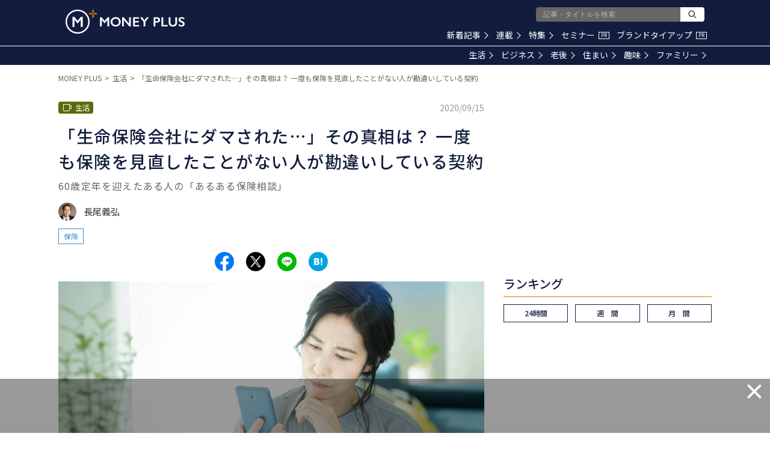

--- FILE ---
content_type: text/html; charset=utf-8
request_url: https://www.google.com/recaptcha/api2/aframe
body_size: 182
content:
<!DOCTYPE HTML><html><head><meta http-equiv="content-type" content="text/html; charset=UTF-8"></head><body><script nonce="9_zFN0p0dyuFhhKIkm7P_g">/** Anti-fraud and anti-abuse applications only. See google.com/recaptcha */ try{var clients={'sodar':'https://pagead2.googlesyndication.com/pagead/sodar?'};window.addEventListener("message",function(a){try{if(a.source===window.parent){var b=JSON.parse(a.data);var c=clients[b['id']];if(c){var d=document.createElement('img');d.src=c+b['params']+'&rc='+(localStorage.getItem("rc::a")?sessionStorage.getItem("rc::b"):"");window.document.body.appendChild(d);sessionStorage.setItem("rc::e",parseInt(sessionStorage.getItem("rc::e")||0)+1);localStorage.setItem("rc::h",'1769639559339');}}}catch(b){}});window.parent.postMessage("_grecaptcha_ready", "*");}catch(b){}</script></body></html>

--- FILE ---
content_type: application/javascript;charset=UTF-8
request_url: https://jp.popin.cc/popin_discovery/recommend?mode=new&url=https%3A%2F%2Fmedia.moneyforward.com%2Farticles%2F5222&r_category=all&period=86400&recent=30&alg=ltr&media=media.moneyforward.com&agency=popinag&device=pc&extra=mac&topn=50&ad=10&uid=a324d31d8d6dbb24a821769639552901&info=eyJ1c2VyX3RkX29zIjoiTWFjIiwidXNlcl90ZF9vc192ZXJzaW9uIjoiMTAuMTUuNyIsInVzZXJfdGRfYnJvd3NlciI6IkNocm9tZSIsInVzZXJfdGRfYnJvd3Nlcl92ZXJzaW9uIjoiMTMxLjAuMCIsInVzZXJfdGRfc2NyZWVuIjoiMTI4MHg3MjAiLCJ1c2VyX3RkX3ZpZXdwb3J0IjoiMTI4MHg3MjAiLCJ1c2VyX3RkX3VzZXJfYWdlbnQiOiJNb3ppbGxhLzUuMCAoTWFjaW50b3NoOyBJbnRlbCBNYWMgT1MgWCAxMF8xNV83KSBBcHBsZVdlYktpdC81MzcuMzYgKEtIVE1MLCBsaWtlIEdlY2tvKSBDaHJvbWUvMTMxLjAuMC4wIFNhZmFyaS81MzcuMzY7IENsYXVkZUJvdC8xLjA7ICtjbGF1ZGVib3RAYW50aHJvcGljLmNvbSkiLCJ1c2VyX3RkX3JlZmVycmVyIjoiIiwidXNlcl90ZF9wYXRoIjoiL2FydGljbGVzLzUyMjIiLCJ1c2VyX3RkX2NoYXJzZXQiOiJ1dGYtOCIsInVzZXJfdGRfbGFuZ3VhZ2UiOiJlbi11c0Bwb3NpeCIsInVzZXJfdGRfY29sb3IiOiIyNC1iaXQiLCJ1c2VyX3RkX3RpdGxlIjoiJUUzJTgwJThDJUU3JTk0JTlGJUU1JTkxJUJEJUU0JUJGJTlEJUU5JTk5JUJBJUU0JUJDJTlBJUU3JUE0JUJFJUUzJTgxJUFCJUUzJTgzJTgwJUUzJTgzJTlFJUUzJTgxJTk1JUUzJTgyJThDJUUzJTgxJTlGJUUyJTgwJUE2JUUzJTgwJThEJUUzJTgxJTlEJUUzJTgxJUFFJUU3JTlDJTlGJUU3JTlCJUI4JUUzJTgxJUFGJUVGJUJDJTlGJTIwJUU0JUI4JTgwJUU1JUJBJUE2JUUzJTgyJTgyJUU0JUJGJTlEJUU5JTk5JUJBJUUzJTgyJTkyJUU4JUE2JThCJUU3JTlCJUI0JUUzJTgxJTk3JUUzJTgxJTlGJUUzJTgxJTkzJUUzJTgxJUE4JUUzJTgxJThDJUUzJTgxJUFBJUUzJTgxJTg0JUU0JUJBJUJBJUUzJTgxJThDJUU1JThCJTk4JUU5JTgxJTk1JUUzJTgxJTg0JUUzJTgxJTk3JUUzJTgxJUE2JUUzJTgxJTg0JUUzJTgyJThCJUU1JUE1JTkxJUU3JUI0JTg0JTIwJUUyJTgwJTkzJTIwTU9ORVklMjBQTFVTIiwidXNlcl90ZF91cmwiOiJodHRwczovL21lZGlhLm1vbmV5Zm9yd2FyZC5jb20vYXJ0aWNsZXMvNTIyMj9hZj1zZXJpZXNfbGlzdCIsInVzZXJfdGRfcGxhdGZvcm0iOiJMaW51eCB4ODZfNjQiLCJ1c2VyX3RkX2hvc3QiOiJtZWRpYS5tb25leWZvcndhcmQuY29tIiwidXNlcl90ZF9kZXZpY2UiOiJwYyIsInVzZXJfZGV2aWNlIjoicGMiLCJ1c2VyX3RpbWUiOjE3Njk2Mzk1NTI5MzksImZydWl0X2JveF9wb3NpdGlvbiI6IiIsImZydWl0X3N0eWxlIjoiIn0=&callback=popInRequestCallBack2
body_size: 33
content:
popInRequestCallBack2({});

--- FILE ---
content_type: application/javascript;charset=UTF-8
request_url: https://jp.popin.cc/popin_discovery/recommend?mode=new&url=https%3A%2F%2Fmedia.moneyforward.com%2Farticles%2F5222&alg=ltr&media=media.moneyforward.com&agency=popinag&device=pc&extra=mac&topn=50&ad=20&uid=a324d31d8d6dbb24a821769639552901&info=eyJ1c2VyX3RkX29zIjoiTWFjIiwidXNlcl90ZF9vc192ZXJzaW9uIjoiMTAuMTUuNyIsInVzZXJfdGRfYnJvd3NlciI6IkNocm9tZSIsInVzZXJfdGRfYnJvd3Nlcl92ZXJzaW9uIjoiMTMxLjAuMCIsInVzZXJfdGRfc2NyZWVuIjoiMTI4MHg3MjAiLCJ1c2VyX3RkX3ZpZXdwb3J0IjoiMTI4MHg3MjAiLCJ1c2VyX3RkX3VzZXJfYWdlbnQiOiJNb3ppbGxhLzUuMCAoTWFjaW50b3NoOyBJbnRlbCBNYWMgT1MgWCAxMF8xNV83KSBBcHBsZVdlYktpdC81MzcuMzYgKEtIVE1MLCBsaWtlIEdlY2tvKSBDaHJvbWUvMTMxLjAuMC4wIFNhZmFyaS81MzcuMzY7IENsYXVkZUJvdC8xLjA7ICtjbGF1ZGVib3RAYW50aHJvcGljLmNvbSkiLCJ1c2VyX3RkX3JlZmVycmVyIjoiIiwidXNlcl90ZF9wYXRoIjoiL2FydGljbGVzLzUyMjIiLCJ1c2VyX3RkX2NoYXJzZXQiOiJ1dGYtOCIsInVzZXJfdGRfbGFuZ3VhZ2UiOiJlbi11c0Bwb3NpeCIsInVzZXJfdGRfY29sb3IiOiIyNC1iaXQiLCJ1c2VyX3RkX3RpdGxlIjoiJUUzJTgwJThDJUU3JTk0JTlGJUU1JTkxJUJEJUU0JUJGJTlEJUU5JTk5JUJBJUU0JUJDJTlBJUU3JUE0JUJFJUUzJTgxJUFCJUUzJTgzJTgwJUUzJTgzJTlFJUUzJTgxJTk1JUUzJTgyJThDJUUzJTgxJTlGJUUyJTgwJUE2JUUzJTgwJThEJUUzJTgxJTlEJUUzJTgxJUFFJUU3JTlDJTlGJUU3JTlCJUI4JUUzJTgxJUFGJUVGJUJDJTlGJTIwJUU0JUI4JTgwJUU1JUJBJUE2JUUzJTgyJTgyJUU0JUJGJTlEJUU5JTk5JUJBJUUzJTgyJTkyJUU4JUE2JThCJUU3JTlCJUI0JUUzJTgxJTk3JUUzJTgxJTlGJUUzJTgxJTkzJUUzJTgxJUE4JUUzJTgxJThDJUUzJTgxJUFBJUUzJTgxJTg0JUU0JUJBJUJBJUUzJTgxJThDJUU1JThCJTk4JUU5JTgxJTk1JUUzJTgxJTg0JUUzJTgxJTk3JUUzJTgxJUE2JUUzJTgxJTg0JUUzJTgyJThCJUU1JUE1JTkxJUU3JUI0JTg0JTIwJUUyJTgwJTkzJTIwTU9ORVklMjBQTFVTIiwidXNlcl90ZF91cmwiOiJodHRwczovL21lZGlhLm1vbmV5Zm9yd2FyZC5jb20vYXJ0aWNsZXMvNTIyMj9hZj1zZXJpZXNfbGlzdCIsInVzZXJfdGRfcGxhdGZvcm0iOiJMaW51eCB4ODZfNjQiLCJ1c2VyX3RkX2hvc3QiOiJtZWRpYS5tb25leWZvcndhcmQuY29tIiwidXNlcl90ZF9kZXZpY2UiOiJwYyIsInVzZXJfZGV2aWNlIjoicGMiLCJ1c2VyX3RpbWUiOjE3Njk2Mzk1NTI5MzksImZydWl0X2JveF9wb3NpdGlvbiI6IiIsImZydWl0X3N0eWxlIjoiIn0=&r_category=all&dsp=logicad&period=21600&recent=2&callback=popInRequestCallBack1
body_size: 66816
content:
popInRequestCallBack1({"author_name":" 長尾義弘","image":"2236a69bfc2bae8a586402abc20b313f.jpg","common_category":["money","career"],"image_url":"https://res.cloudinary.com/hya19ty1g/image/upload/w_1200,q_auto:good/v1/moneyplus/LIFE/20200914_hoken.jpg","title":"「生命保険会社にダマされた…」その真相は？ 一度も保険を見直したことがない人が勘違いしている契約 – MONEY PLUS","category":"生活","keyword":[],"url":"https://media.moneyforward.com/articles/5222","pubdate":"000000000000000000","related":[],"hot":[{"url":"https://media.moneyforward.com/articles/10497","title":"月3万円分のポイントも狙える？ ポイ活で投資資金「約100万円」を作る方法 – MONEY PLUS","image":"8a53ed7f6bdf9f09d0209c268cf28e6a.jpg","pubdate":"000000000000000000","category":"生活","common_category":["money","digital"],"image_url":"https://res.cloudinary.com/hya19ty1g/image/upload/w_1200,q_auto:good/v1/moneyplus/LIFE/20260122mp_hh1.jpg","img_chine_url":"8a53ed7f6bdf9f09d0209c268cf28e6a_160.jpg","task":"moneyforward_media_https_task","safe_text":true,"tag":"go_cluster","author_name":"ハイジ博士","score":141},{"url":"https://media.moneyforward.com/articles/8660","title":"よゐこ有野、NISAとiDeCoの運用成績は？【投資信託】への疑問も「言い方は失礼やけど…」 – MONEY PLUS","image":"8aebc34d16a97cdc94c76e2e3fcc322d.jpg","pubdate":"000000000000000000","category":"生活","safe_text":true,"common_category":["money","home"],"image_url":"https://res.cloudinary.com/hya19ty1g/image/upload/w_1200,q_auto:good/v1/moneyplus/LIFE/20230606_gakuen6.jpg","author_name":"MONEY PLUS編集部","task":"moneyforward_media_https_task","score":84},{"url":"https://media.moneyforward.com/articles/9282","title":"子どもを2人もつシングルマザー「給与アップで児童扶養手当が打ち切りに…」今後の家計はどうなる？ – MONEY PLUS","image":"ff71a287e41c7f1e8e6ec65ab8db23b7.jpg","pubdate":"000000000000000000","category":"生活","safe_text":true,"common_category":["money","career"],"image_url":"https://res.cloudinary.com/hya19ty1g/image/upload/w_1200,q_auto:good/v1/moneyplus/LIFE/20240408mp_wakahara_1.jpg","author_name":"若原恵","task":"moneyforward_media_https_task","score":75},{"url":"https://media.moneyforward.com/articles/8768","title":"クレジットカード会社から届く無料の保険案内、加入したほうが得？ そうともいえない理由 – MONEY PLUS","image":"cd11b28d21136441e3d69d8118ccf28f.jpg","pubdate":"000000000000000000","category":"生活","safe_text":true,"common_category":["money","career"],"image_url":"https://res.cloudinary.com/hya19ty1g/image/upload/w_1200,q_auto:good/v1/moneyplus/LIFE/20230711_hoken0.jpg","author_name":"寺田 紀代子","task":"moneyforward_media_https_task","score":68},{"url":"https://media.moneyforward.com/articles/10137","title":"預貯金、株式、投資信託…みんなはどれくらい持っている？ – MONEY PLUS","image":"7af1f3ac6febf72cc9b6554a40b768c7.jpg","pubdate":"000000000000000000","category":"生活","common_category":["health","career"],"image_url":"https://res.cloudinary.com/hya19ty1g/image/upload/w_1200,q_auto:good/v1/moneyplus/LIFE/20250724mp_mn1.jpg","img_chine_url":"7af1f3ac6febf72cc9b6554a40b768c7_160.jpg","task":"moneyforward_media_https_task","safe_text":true,"tag":"go_cluster","author_name":"西山美紀","score":67},{"url":"https://media.moneyforward.com/articles/10475","title":"2027年開始「こどもNISA」は全員やるべき？ 事前に知っておきたい注意点 – MONEY PLUS","image":"2c0289408a51b59b93c9d230afbb6648.jpg","pubdate":"000000000000000000","category":"生活","common_category":["digital","fashion"],"image_url":"https://res.cloudinary.com/hya19ty1g/image/upload/w_1200,q_auto:good/v1/moneyplus/LIFE/20260107mp_mn1.jpg","img_chine_url":"2c0289408a51b59b93c9d230afbb6648_160.jpg","task":"moneyforward_media_https_task","safe_text":true,"tag":"go_cluster","author_name":"西山美紀","score":65},{"url":"https://media.moneyforward.com/articles/9818","title":"学生バイトの年収の壁が123万円や150万円に？ 扶養控除をおさらい – MONEY PLUS","image":"ec8e4a614777f3f83d9e91950a06a8ef.jpg","pubdate":"000000000000000000","category":"生活","common_category":["lifestyle","social"],"image_url":"https://res.cloudinary.com/hya19ty1g/image/upload/w_1200,q_auto:good/v1/moneyplus/20250205mp_ah1.jpg","img_chine_url":"ec8e4a614777f3f83d9e91950a06a8ef_160.jpg","task":"moneyforward_media_https_task","safe_text":true,"tag":"go_cluster","author_name":"張替愛","score":62},{"url":"https://media.moneyforward.com/articles/9225","title":"「扶養のまま2年間限定で収入アップを目指すべき？」年収の壁を越えるか迷うパート妻の悩み – MONEY PLUS","image":"1ab69918ccdaf043c71bc5ea18a408c2.jpg","pubdate":"000000000000000000","category":"生活","safe_text":true,"common_category":["money","career"],"image_url":"https://res.cloudinary.com/hya19ty1g/image/upload/w_1200,q_auto:good/v1/moneyplus/WRITER/01/m_plus_66393103_M.jpg","author_name":"當舎 緑","task":"moneyforward_media_https_task","score":58},{"url":"https://media.moneyforward.com/articles/10488","title":"2026年「106万円の壁」撤廃、手取り維持にはいくら必要？ 家計が変わる4つの制度 – MONEY PLUS","image":"9995f87941e9b1035854d977e79f7048.jpg","pubdate":"000000000000000000","category":"生活","common_category":["digital","fashion"],"image_url":"https://res.cloudinary.com/hya19ty1g/image/upload/w_1200,q_auto:good/v1/moneyplus/LIFE/20260115mp_yk1.jpg","img_chine_url":"9995f87941e9b1035854d977e79f7048_160.jpg","task":"moneyforward_media_https_task","safe_text":true,"tag":"go_cluster","author_name":"北村 由紀","score":46},{"url":"https://media.moneyforward.com/articles/10346","title":"今すぐサイドFIREしたい40代独身女性。節約と投資で築いた安心資産を取り崩しても大丈夫？ – MONEY PLUS","image":"0752a527a9e9006ffd19a93593785c01.jpg","pubdate":"000000000000000000","category":"生活","common_category":["health","career"],"image_url":"https://res.cloudinary.com/hya19ty1g/image/upload/w_1200,q_auto:good/v1/moneyplus/WRITER/01/pixta_99639811_M.jpg","img_chine_url":"0752a527a9e9006ffd19a93593785c01_160.jpg","task":"moneyforward_media_https_task","safe_text":true,"tag":"go_cluster","author_name":"黒田尚子","score":37},{"url":"https://media.moneyforward.com/articles/8987","title":"趣味や衣類に月11万使う共働き一家…貯金4000万が30年後に160万に？どれだけ生活レベルを下げるべき？ – MONEY PLUS","image":"652a262e4ee7ddea4088be2895ddf663.jpg","pubdate":"000000000000000000","category":"生活","safe_text":true,"common_category":["money","home"],"image_url":"https://res.cloudinary.com/hya19ty1g/image/upload/w_1200,q_auto:good/v1/moneyplus/WRITER/01/m_plus_71619726.jpg","author_name":"山本節子","task":"moneyforward_media_https_task","score":37},{"url":"https://media.moneyforward.com/articles/5645","title":"55歳パート主婦です。今から扶養を外れて働くメリットありますか？ – MONEY PLUS","image":"1f76cf4b809e2e0fc57c405f92bf607a.jpg","pubdate":"000000000000000000","category":"生活","safe_text":true,"common_category":["money","career"],"image_url":"https://res.cloudinary.com/hya19ty1g/image/upload/w_1200,q_auto:good/v1/moneyplus/LIFE/20201201_miharasan.jpg","author_name":"三原由紀","task":"moneyforward_media_https_task","safe_image":true,"score":33},{"url":"https://media.moneyforward.com/articles/9592","title":"都内で暮らす50代独身女性の平均年収や貯蓄額、生活費はいくら？【2024年版】 – MONEY PLUS","image":"e09396b26234d8f94c493165d6ffe65b.jpg","pubdate":"000000000000000000","category":"生活","common_category":["health","education"],"image_url":"https://res.cloudinary.com/hya19ty1g/image/upload/w_1200,q_auto:good/v1/moneyplus/LIFE/20240913mp_50w_1.jpg","img_chine_url":"e09396b26234d8f94c493165d6ffe65b_160.jpg","task":"moneyforward_media_https_task","safe_text":true,"tag":"go_cluster","author_name":"タケイ啓子","score":31},{"url":"https://media.moneyforward.com/articles/9523","title":"都内で暮らす40代独身女性の平均年収や貯蓄額、生活費はいくら？【2024年版】 – MONEY PLUS","image":"de2dceea476127a1d8864412ac7010f9.jpg","pubdate":"000000000000000000","category":"生活","common_category":["health","education"],"image_url":"https://res.cloudinary.com/hya19ty1g/image/upload/w_1200,q_auto:good/v1/moneyplus/LIFE/20240819mp_40w_t.jpg","img_chine_url":"de2dceea476127a1d8864412ac7010f9_160.jpg","task":"moneyforward_media_https_task","safe_text":true,"tag":"go_cluster","author_name":"タケイ啓子","score":30},{"url":"https://media.moneyforward.com/articles/7105","title":"なぜ「固定費」の見直しが必要？効果が続く節約のコツ – MONEY PLUS","image":"3ee8b6157c438409efbfb57ccfb50d69.jpg","pubdate":"000000000000000000","category":"生活","safe_text":true,"common_category":["money","home"],"image_url":"https://res.cloudinary.com/hya19ty1g/image/upload/w_1200,q_auto:good/v1/moneyplus/LIFE/20220120_kotei1.jpg","author_name":"新井宏之","task":"moneyforward_media_https_task","score":29},{"url":"https://media.moneyforward.com/articles/10079","title":"Vポイント「1ポイント＝2マイル」!? ソラシドエアの破格レートが終了へ…まだ間に合う“延命術” – MONEY PLUS","image":"081a0e40dde64503766e3345b4cda0cd.jpg","pubdate":"000000000000000000","category":"生活","common_category":["digital","fashion"],"image_url":"https://res.cloudinary.com/hya19ty1g/image/upload/w_1200,q_auto:good/v1/moneyplus/LIFE/20250618mp_hh1.jpg","img_chine_url":"081a0e40dde64503766e3345b4cda0cd_160.jpg","task":"moneyforward_media_https_task","safe_text":true,"tag":"go_cluster","author_name":"ハイジ博士","score":24},{"url":"https://media.moneyforward.com/articles/7331","title":"大手銀行の紙の通帳の有料化で手数料いくら？放置している銀行口座で損をしないためにすべきこと – MONEY PLUS","image":"e20742fb0876adc49fff3a5ca3147171.jpg","pubdate":"000000000000000000","category":"生活","safe_text":true,"common_category":["money","home"],"image_url":"https://res.cloudinary.com/hya19ty1g/image/upload/w_1200,q_auto:good/v1/moneyplus/LIFE/20220415_ginnkou-top.jpg","author_name":"頼藤太希","task":"moneyforward_media_https_task","score":24},{"url":"https://media.moneyforward.com/articles/9900","title":"意外と高い？ いま「紙の通帳」を作ると手数料はいくらかかるか – MONEY PLUS","image":"b45ca5ce7fa29166bf3cde054a5fadef.jpg","pubdate":"000000000000000000","category":"生活","common_category":["health","education"],"image_url":"https://res.cloudinary.com/hya19ty1g/image/upload/w_1200,q_auto:good/v1/moneyplus/LIFE/20250314mp_mn1.jpg","img_chine_url":"b45ca5ce7fa29166bf3cde054a5fadef_160.jpg","task":"moneyforward_media_https_task","safe_text":true,"tag":"go_cluster","author_name":"西山美紀","score":24},{"url":"https://media.moneyforward.com/articles/10495","title":"同じ給料なのになぜ差は開く？「1000万円貯まる人」と「貯蓄ゼロの人」の違い – MONEY PLUS","image":"5dbeb6052b8fdeed969d7249da4490af.jpg","pubdate":"000000000000000000","category":"生活","common_category":["money","career"],"image_url":"https://res.cloudinary.com/hya19ty1g/image/upload/w_1200,q_auto:good/v1/moneyplus/LIFE/20260120mp_mn1.jpg","img_chine_url":"5dbeb6052b8fdeed969d7249da4490af_160.jpg","task":"moneyforward_media_https_task","safe_text":true,"tag":"go_cluster","author_name":"西山美紀","score":23},{"url":"https://media.moneyforward.com/articles/6119","title":"家計簿アプリ「マネーフォワード ME」の使い方【初級編】家計管理で大切なのは、お金の流れを知ること – MONEY PLUS","image":"bea5a6f6355b13d61bf93d0eeb8c385d.jpg","pubdate":"000000000000000000","category":"生活","safe_text":true,"common_category":["money","career"],"image_url":"https://res.cloudinary.com/hya19ty1g/image/upload/w_1200,q_auto:good/v1/moneyplus/LIFE/20210311_ME.jpg","author_name":"MONEY PLUS編集部","task":"moneyforward_media_https_task","safe_image":true,"score":23},{"url":"https://media.moneyforward.com/articles/9982","title":"「老後がそれほど心配でない人」の貯蓄額はどのくらい？ 老後の安心度が増すボーダーラインとは – MONEY PLUS","image":"2ed2b66cecc0a47ea1ee82fcd886332d.jpg","pubdate":"000000000000000000","category":"生活","common_category":["health","education"],"image_url":"https://res.cloudinary.com/hya19ty1g/image/upload/w_1200,q_auto:good/v1/moneyplus/LIFE/20250509mp_mn1.jpg","img_chine_url":"2ed2b66cecc0a47ea1ee82fcd886332d_160.jpg","task":"moneyforward_media_https_task","safe_text":true,"tag":"go_cluster","author_name":"西山美紀","score":20},{"url":"https://media.moneyforward.com/articles/8161","title":"スマートEX、えきねっと、早得…東京ー新大阪間の新幹線、よりお得に乗る方法はどれ？ – MONEY PLUS","image":"fd634cf8f3acc97004ab5b85f805e854.jpg","pubdate":"000000000000000000","category":"生活","safe_text":true,"common_category":["money","trip"],"image_url":"https://res.cloudinary.com/hya19ty1g/image/upload/w_1200,q_auto:good/v1/moneyplus/LIFE/20221124_shinkan.jpg","author_name":"タケイ啓子","task":"moneyforward_media_https_task","score":20},{"url":"https://media.moneyforward.com/articles/10364","title":"家計簿アプリ「マネーフォワード ME」の有料版、決済方法を変えれば安く使える？手順を解説 – MONEY PLUS","image":"0c3f2005f10dd282e544d80db461caaf.jpg","pubdate":"000000000000000000","category":"生活","common_category":["trip","sports"],"image_url":"https://res.cloudinary.com/hya19ty1g/image/upload/w_1200,q_auto:good/v1/moneyplus/LIFE/20251110mp_ty1.jpg","img_chine_url":"0c3f2005f10dd282e544d80db461caaf_160.jpg","task":"moneyforward_media_https_task","safe_text":true,"tag":"go_cluster","author_name":"頼藤太希","score":19},{"url":"https://media.moneyforward.com/articles/7472","title":"焼くだけなのに、1株ぺろりと食べられる「カリフラワーのオーブン焼き」 – MONEY PLUS","image":"fb2d8927cd2741db90329e7e2338a481.jpg","pubdate":"000000000000000000","category":"生活","safe_text":true,"common_category":["lifestyle","gourmet"],"image_url":"https://res.cloudinary.com/hya19ty1g/image/upload/w_1200,q_auto:good/v1/moneyplus/LIFE/20220517_cau1.jpg","author_name":"ケノコト","task":"moneyforward_media_https_task","score":19},{"url":"https://media.moneyforward.com/articles/10063","title":"信用情報に影響も…銀行口座の残高がマイナスになるのはどんなとき？ – MONEY PLUS","image":"ffc75570b8e211036c0de41f27c6a3c9.jpg","pubdate":"000000000000000000","category":"生活","common_category":["economy","business"],"image_url":"https://res.cloudinary.com/hya19ty1g/image/upload/w_1200,q_auto:good/v1/moneyplus/LIFE/20250609mp_kt1.jpg","img_chine_url":"ffc75570b8e211036c0de41f27c6a3c9_160.jpg","task":"moneyforward_media_https_task","safe_text":true,"tag":"go_cluster","author_name":"高山一惠","score":19},{"url":"https://media.moneyforward.com/articles/9257","title":"「貯金もままならない」年収150万円2人の子ありシングルマザーはどんな支援が受けられる？ – MONEY PLUS","image":"5dcf4a7a0966d943591a154a3aa7779d.jpg","pubdate":"000000000000000000","category":"生活","safe_text":true,"common_category":["money","career"],"image_url":"https://res.cloudinary.com/hya19ty1g/image/upload/w_1200,q_auto:good/v1/moneyplus/WRITER/01/m_plus_54730255_M.jpg","author_name":"宮里惠子","task":"moneyforward_media_https_task","score":17},{"url":"https://media.moneyforward.com/articles/10270","title":"クレカ積立で最大4%の高還元！ 「三井住友カード Visa Infinite」はお得なのか – MONEY PLUS","image":"928f24f1631a4fcb1157428daa3703fb.jpg","pubdate":"000000000000000000","category":"生活","common_category":["trip","sports"],"image_url":"https://res.cloudinary.com/hya19ty1g/image/upload/w_1200,q_auto:good/v1/moneyplus/LIFE/20250930mp_ty1.jpg","img_chine_url":"928f24f1631a4fcb1157428daa3703fb_160.jpg","task":"moneyforward_media_https_task","safe_text":true,"tag":"go_cluster","author_name":"頼藤太希","score":16},{"url":"https://media.moneyforward.com/articles/9538","title":"都内で暮らす50代独身男性の平均年収や貯蓄額、生活費はいくら？【2024年版】 – MONEY PLUS","image":"b02b0d84beb5eb517df438103cabce81.jpg","pubdate":"000000000000000000","category":"生活","common_category":["health","education"],"image_url":"https://res.cloudinary.com/hya19ty1g/image/upload/w_1200,q_auto:good/v1/moneyplus/LIFE/20240828mp_50m1.jpg","img_chine_url":"b02b0d84beb5eb517df438103cabce81_160.jpg","task":"moneyforward_media_https_task","safe_text":true,"tag":"go_cluster","author_name":"タケイ啓子","score":14},{"url":"https://media.moneyforward.com/articles/8792","title":"都内で暮らす20代夫婦の平均年収や貯蓄額、生活費はいくら？【2023年版】 – MONEY PLUS","image":"ba9b2ebe090e562189e18213a66c16f3.jpg","pubdate":"000000000000000000","category":"生活","safe_text":true,"common_category":["money","home"],"image_url":"https://res.cloudinary.com/hya19ty1g/image/upload/w_1200,q_auto:good/v1/moneyplus/LIFE/20230721_tonai0.jpg","author_name":"タケイ啓子","task":"moneyforward_media_https_task","score":14},{"url":"https://media.moneyforward.com/articles/10347","title":"定年目前の57歳独身女性。「早期退職して、趣味を仕事にしても大丈夫？」 – MONEY PLUS","image":"d426a53b00f9724264e3f264875ab649.jpg","pubdate":"000000000000000000","category":"生活","common_category":["trip","sports"],"image_url":"https://res.cloudinary.com/hya19ty1g/image/upload/w_1200,q_auto:good/v1/moneyplus/WRITER/01/pixta_126619629_M.jpg","img_chine_url":"d426a53b00f9724264e3f264875ab649_160.jpg","task":"moneyforward_media_https_task","safe_text":true,"tag":"go_cluster","author_name":"氏家祥美","score":13},{"url":"https://media.moneyforward.com/articles/2381","title":"都内で暮らす40代独身女性の平均年収や貯蓄額、生活費はいくら？","image":"3bb7ed632fc2ffebed383bb3ec2f9000.jpg","pubdate":"201901210000000000","category":"生活","safe_text":true,"common_category":["money","home"],"image_url":"https://res.cloudinary.com/hya19ty1g/image/upload/q_auto:good/v1/moneyplus/LIFE/20190118_40dai","task":"moneyforward_media_https_task","score":13},{"url":"https://media.moneyforward.com/articles/2507","title":"バブル期に販売された\"お宝保険\"、失敗しないで受け取るには？","image":"c4c0bb1de0c356abc61906286e90aa39.jpg","pubdate":"201901160000000000","category":"生活","safe_text":true,"common_category":["money","career"],"image_url":"https://res.cloudinary.com/hya19ty1g/image/upload/q_auto:good/v1/moneyplus/LIFE/20190110_otakaraphoto","task":"moneyforward_media_https_task","score":13},{"url":"https://media.moneyforward.com/articles/10489","title":"高額療養費制度に「年間上限」が導入されると何が変わる？ がん治療の医療費と収入減が家計に与える影響 – MONEY PLUS","image":"76abc72e610f0bad096e99917a47ca85.jpg","pubdate":"000000000000000000","category":"生活","common_category":["economy","lifestyle"],"image_url":"https://res.cloudinary.com/hya19ty1g/image/upload/w_1200,q_auto:good/v1/moneyplus/LIFE/20260115mp_ck0.jpg","img_chine_url":"76abc72e610f0bad096e99917a47ca85_160.jpg","task":"moneyforward_media_https_task","safe_text":true,"tag":"go_cluster","author_name":"黒田ちはる","score":12},{"url":"https://media.moneyforward.com/articles/9848","title":"傷病手当金と有給休暇はどちらを選ぶ？ インフルエンザに罹ったときに使える社会保障制度 – MONEY PLUS","image":"d97fdad5942dfc2b357930e7f2c6bcd5.jpg","pubdate":"000000000000000000","category":"生活","common_category":["money","lovemarrige"],"image_url":"https://res.cloudinary.com/hya19ty1g/image/upload/w_1200,q_auto:good/v1/moneyplus/LIFE/20250226mp_km1.jpg","img_chine_url":"d97fdad5942dfc2b357930e7f2c6bcd5_160.jpg","task":"moneyforward_media_https_task","safe_text":false,"tag":"go_cluster","author_name":"松本 耕太郎","score":12},{"url":"https://media.moneyforward.com/articles/9356","title":"「宝くじ付き定期預金」に3年預けた結果はどうだった？ 筆者の体験レポート – MONEY PLUS","image":"1e8d981d80e3de99b398ca59190ccb5a.jpg","pubdate":"000000000000000000","category":"生活","safe_text":true,"common_category":["money","home"],"image_url":"https://res.cloudinary.com/hya19ty1g/image/upload/w_1200,q_auto:good/v1/moneyplus/LIFE/20240513mp_kuji.jpg","author_name":"西山美紀","task":"moneyforward_media_https_task","score":12},{"url":"https://media.moneyforward.com/articles/6191","title":"家計簿アプリ「マネーフォワード ME」の使い方【上級編】経費や飲み会代を立て替えたら？管理しやすい仕組みにするコツ – MONEY PLUS","image":"6783b62e20eafdf57705377cdd5daa3f.jpg","pubdate":"000000000000000000","category":"生活","safe_text":true,"common_category":["money","digital"],"image_url":"https://res.cloudinary.com/hya19ty1g/image/upload/w_1200,q_auto:good/v1/moneyplus/PR/20210520_mf.jpg","author_name":"MONEY PLUS編集部","task":"moneyforward_media_https_task","score":12},{"url":"https://media.moneyforward.com/articles/6147","title":"家計簿アプリ「マネーフォワード MEの使い方」【中級編】予算を設定して自分仕様の家計簿を完成！ – MONEY PLUS","image":"3b187e474e79c026d9c0cb14a48d6eae.jpg","pubdate":"000000000000000000","category":"生活","safe_text":true,"common_category":["money","digital"],"image_url":"https://res.cloudinary.com/hya19ty1g/image/upload/w_1200,q_auto:good/v1/moneyplus/PR/20210318_tyuukyuu.jpg","author_name":"MONEY PLUS編集部","task":"moneyforward_media_https_task","safe_image":true,"score":12},{"url":"https://media.moneyforward.com/articles/10114","title":"せっかくのイベントが子どもの発熱でキャンセル…「チケットガード」は使える？ – MONEY PLUS","image":"a3cacd7e3e02ba0a71b17c04ae7bf52c.jpg","pubdate":"000000000000000000","category":"生活","common_category":["health","education"],"image_url":"https://res.cloudinary.com/hya19ty1g/image/upload/w_1200,q_auto:good/v1/moneyplus/LIFE/20250709mp_yo1.jpg","img_chine_url":"a3cacd7e3e02ba0a71b17c04ae7bf52c_160.jpg","task":"moneyforward_media_https_task","safe_text":false,"tag":"go_cluster","author_name":"岡 由季子","score":11},{"url":"https://media.moneyforward.com/articles/8353","title":"ポイ活上級者たちはポイントサイトをいくつ使っているのか？　使い分けの方法は？ – MONEY PLUS","image":"d8bc4d258464e07f6ced3239d6138dac.jpg","pubdate":"000000000000000000","category":"生活","safe_text":true,"common_category":["digital","entertainment"],"image_url":"https://res.cloudinary.com/hya19ty1g/image/upload/w_1200,q_auto:good/v1/moneyplus/LIFE/20230127_zadankai.jpg","author_name":"ハイジ博士","task":"moneyforward_media_https_task","score":11},{"url":"https://media.moneyforward.com/articles/8569","title":"確定申告後に医療費の領収書がごっそり出てきた…訂正はできる? – MONEY PLUS","image":"0178859f0c6d30b45dec81bcef5f4904.jpg","pubdate":"000000000000000000","category":"生活","safe_text":true,"common_category":["money","career"],"image_url":"https://res.cloudinary.com/hya19ty1g/image/upload/w_1200,q_auto:good/v1/moneyplus/LIFE/20230414_iryouhi0.jpg","author_name":"備 順子","task":"moneyforward_media_https_task","score":11},{"url":"https://media.moneyforward.com/articles/8395","title":"iDeCo「障害給付」で注意すべきポイント、老齢給付と異なる点は？ – MONEY PLUS","image":"3480cadf65681b2699acb14d4c59faef.jpg","pubdate":"000000000000000000","category":"生活","safe_text":true,"common_category":["money","career"],"image_url":"https://res.cloudinary.com/hya19ty1g/image/upload/w_1200,q_auto:good/v1/moneyplus/LIFE/20230207_ideco.jpg","author_name":"山中 伸枝","task":"moneyforward_media_https_task","score":11},{"url":"https://media.moneyforward.com/articles/4380","title":"5人家族で貯金15万の危機的状況「赤字から抜け出せない」 – MONEY PLUS","image":"c657b0a2842bb147f02bba1159f07e3f.jpg","pubdate":"000000000000000000","category":"生活","safe_text":false,"common_category":["money","home"],"image_url":"https://res.cloudinary.com/hya19ty1g/image/upload/w_1200,q_auto:good/v1/moneyplus/FP/20200217_2.jpg","author_name":"横山光昭","task":"moneyforward_media_https_task","safe_image":true,"score":10},{"url":"https://media.moneyforward.com/articles/5350","title":"小遣いを増やしたい37歳子持ち男性「妻に内緒で株を始めたい」 – MONEY PLUS","image":"b880793fb5aab02ea1dee210949a2ec5.jpg","pubdate":"000000000000000000","category":"生活","safe_text":true,"common_category":["money","lovemarrige"],"image_url":"https://res.cloudinary.com/hya19ty1g/image/upload/w_1200,q_auto:good/v1/moneyplus/WRITER/01/m_plus_9150338jpg.jpg","author_name":"秋山芳生","task":"moneyforward_media_https_task","score":9},{"url":"https://media.moneyforward.com/articles/8627","title":"退職金、企業年金、iDeCo、個人年金保険…慌てて受け取ると大損！ 受け取り方のポイントをプロが解説 – MONEY PLUS","image":"77bd4e9948ae2e9f024c9f702a325901.jpg","pubdate":"000000000000000000","category":"生活","safe_text":true,"common_category":["money","career"],"image_url":"https://res.cloudinary.com/hya19ty1g/image/upload/w_1200,q_auto:good/v1/moneyplus/LIFE/20230515_taishokukinn.jpg","author_name":"頼藤太希","task":"moneyforward_media_https_task","score":9},{"url":"https://media.moneyforward.com/articles/6248","title":"都内で暮らす50代独身女性の平均年収や貯蓄額、生活費はいくら？ – MONEY PLUS","image":"8a92ae5c16647e0e6ff3d8e7d3494c29.jpg","pubdate":"000000000000000000","category":"生活","safe_text":true,"common_category":["money","home"],"image_url":"https://res.cloudinary.com/hya19ty1g/image/upload/w_1200,q_auto:good/v1/moneyplus/LIFE/20210423_takei.jpg","author_name":"タケイ啓子","task":"moneyforward_media_https_task","score":9},{"url":"https://media.moneyforward.com/articles/6428","title":"1億円の資産があっても老後の生活は安泰じゃない？シミュレーションで見えた答えとは – MONEY PLUS","image":"4d0127ecd0a7439e86f9d730497264ed.jpg","pubdate":"000000000000000000","category":"生活","safe_text":true,"common_category":["money","home"],"image_url":"https://res.cloudinary.com/hya19ty1g/image/upload/w_1200,q_auto:good/v1/moneyplus/LIFE/20210625_sisan.jpg","author_name":"秋山芳生","task":"moneyforward_media_https_task","score":9},{"url":"https://media.moneyforward.com/articles/2861","title":"「4月､5月､6月の残業が損」は本当？誤解と見直された制度","image":"875f6d17f6436a7ba6e3c70ece2ad88d.jpg","pubdate":"201904100000000000","category":"生活","safe_text":false,"common_category":["money","career"],"image_url":"https://res.cloudinary.com/hya19ty1g/image/upload/q_auto:good/v1/moneyplus/LIFE/20190404_kyuyo","task":"moneyforward_media_https_task","score":9},{"url":"https://media.moneyforward.com/articles/10099","title":"夫のセミリタイアを叶えたい31歳女性「2人の子育てとマイホームを実現するにはあといくら必要？」 – MONEY PLUS","image":"55026e08abc75a11f1201d381198e699.jpg","pubdate":"000000000000000000","category":"生活","common_category":["trip","sports"],"image_url":"https://res.cloudinary.com/hya19ty1g/image/upload/w_1200,q_auto:good/v1/moneyplus/WRITER/01/250708_M.jpg","img_chine_url":"55026e08abc75a11f1201d381198e699_160.jpg","task":"moneyforward_media_https_task","safe_text":true,"tag":"go_cluster","author_name":"氏家祥美","score":8},{"url":"https://media.moneyforward.com/articles/6685","title":"1,000万円以上のお金が振り込まれたら銀行から電話が…どうしたらいい？ – MONEY PLUS","image":"6db74ac11f994f8e5e7ab79dc0c2da8e.jpg","pubdate":"000000000000000000","category":"生活","safe_text":true,"common_category":["money","career"],"image_url":"https://res.cloudinary.com/hya19ty1g/image/upload/w_1200,q_auto:good/v1/moneyplus/NEWS/20210921_1000man.jpg","author_name":"三原由紀","task":"moneyforward_media_https_task","score":7},{"url":"https://media.moneyforward.com/articles/8589","title":"「青春18きっぷ」だけじゃない！覚えておきたいJRに安く乗る方法 – MONEY PLUS","image":"89cfb855e060c17df1fb1bae8bc44b21.jpg","pubdate":"000000000000000000","category":"生活","safe_text":true,"common_category":["trip","money"],"image_url":"https://res.cloudinary.com/hya19ty1g/image/upload/w_1200,q_auto:good/v1/moneyplus/LIFE/20230428_jr2.jpg","author_name":"森本 陽子","task":"moneyforward_media_https_task","score":7}],"share":0,"pop":[],"ad":[],"ad_video":[],"ad_image":[],"ad_wave":[],"ad_vast_wave":[],"ad_reserved":[],"ad_reserved_video":[],"ad_reserved_image":[],"ad_reserved_wave":[],"recommend":[{"url":"https://media.moneyforward.com/articles/10501","title":"SBI証券の「iDeCo」加入者は要注意！ 人気ファンド「ひふみ年金」など11商品が除外へ – MONEY PLUS","image":"00cc081c728e5d3780ad78d3d3be0b50.jpg","pubdate":"000000000000000000","category":"ビジネス","common_category":["business","fashion"],"image_url":"https://res.cloudinary.com/hya19ty1g/image/upload/w_1200,q_auto:good/v1/moneyplus/LIFE/20260126mp_ny1.jpg","img_chine_url":"00cc081c728e5d3780ad78d3d3be0b50_160.jpg","task":"moneyforward_media_https_task","safe_text":true,"tag":"go_cluster","author_name":"山中 伸枝","score":7035},{"url":"https://media.moneyforward.com/articles/10502","title":"NISAで注意したほうがいい「投資信託」とは？ 意外と知らない運用会社の「破綻リスク」 – MONEY PLUS","image":"67db4c4a94bb2b2d64fc430104faf72b.jpg","pubdate":"000000000000000000","category":"ビジネス","common_category":["home","money"],"image_url":"https://res.cloudinary.com/hya19ty1g/image/upload/w_1200,q_auto:good/v1/moneyplus/LIFE/20260126mp_ms1.jpg","img_chine_url":"67db4c4a94bb2b2d64fc430104faf72b_160.jpg","task":"moneyforward_media_https_task","safe_text":false,"tag":"go_cluster","author_name":"鈴木雅光","score":3699},{"url":"https://media.moneyforward.com/articles/9977","title":"「そろそろ買い場か」と考える投資家へ 株価急落のオリエンタルランド株は“夢の国”への逆張り投資となるか？ – MONEY PLUS","image":"ece1d831600d59a59c0ff50ffde65de2.jpg","pubdate":"000000000000000000","category":"ビジネス","common_category":["trip","sports"],"image_url":"https://res.cloudinary.com/hya19ty1g/image/upload/w_1200,q_auto:good/v1/moneyplus/LIFE/20250507mp_rf1.jpg","img_chine_url":"ece1d831600d59a59c0ff50ffde65de2_160.jpg","task":"moneyforward_media_https_task","safe_text":true,"tag":"go_cluster","author_name":"藤川 里絵","score":335},{"url":"https://media.moneyforward.com/articles/10388","title":"ローン残高は3,300万円 貯めたお金で繰上げ返済か運用か、45歳既婚女性の悩み – MONEY PLUS","image":"48e71d8f6ca8e939d7eb26556caf0983.jpg","pubdate":"000000000000000000","category":"住まい","common_category":["health","career"],"image_url":"https://res.cloudinary.com/hya19ty1g/image/upload/w_1200,q_auto:good/v1/moneyplus/WRITER/01/pixta_123693451_M.jpg","img_chine_url":"48e71d8f6ca8e939d7eb26556caf0983_160.jpg","task":"moneyforward_media_https_task","safe_text":true,"tag":"go_cluster","author_name":"飯田道子","score":253},{"url":"https://media.moneyforward.com/articles/10483","title":"復活する「こどもNISA」はジュニアNISAと何が違う？ 児童手当の積立で18年後にいくらになるか試算 – MONEY PLUS","image":"e7d818ba06aa3bcff3030b3f6541304e.jpg","pubdate":"000000000000000000","category":"ビジネス","common_category":["trip","sports"],"image_url":"https://res.cloudinary.com/hya19ty1g/image/upload/w_1200,q_auto:good/v1/moneyplus/LIFE/20260110mp_ny1.jpg","img_chine_url":"e7d818ba06aa3bcff3030b3f6541304e_160.jpg","task":"moneyforward_media_https_task","safe_text":true,"tag":"go_cluster","author_name":"山中 伸枝","score":231},{"url":"https://media.moneyforward.com/articles/10028","title":"楽天証券でiDeCoを利用している方は要注意！ 9本の投資信託が除外でどうなる？ – MONEY PLUS","image":"e113991519852f7339e48efacbf9e3af.jpg","pubdate":"000000000000000000","category":"ビジネス","common_category":["digital","fashion"],"image_url":"https://res.cloudinary.com/hya19ty1g/image/upload/w_1200,q_auto:good/v1/moneyplus/LIFE/20250519mp_ny1.jpg","img_chine_url":"e113991519852f7339e48efacbf9e3af_160.jpg","task":"moneyforward_media_https_task","safe_text":true,"tag":"go_cluster","author_name":"山中 伸枝","score":192},{"url":"https://media.moneyforward.com/articles/9591","title":"新NISAはオルカン1本？それとも投資信託を複数保有？どちらを選ぶべきか金融アナリストが解説 – MONEY PLUS","image":"690543118876106e7115d7573883301d.jpg","pubdate":"000000000000000000","category":"ビジネス","common_category":["health","career"],"image_url":"https://res.cloudinary.com/hya19ty1g/image/upload/w_1200,q_auto:good/v1/moneyplus/WRITER/01/m_plus_52964933.jpg","img_chine_url":"690543118876106e7115d7573883301d_160.jpg","task":"moneyforward_media_https_task","safe_text":true,"tag":"go_cluster","author_name":"三井 智映子","score":167},{"url":"https://media.moneyforward.com/articles/10390","title":"企業型確定拠出年金（企業型DC）、定年時に「損をしない」受け取り方とは？ – MONEY PLUS","image":"ec1b517e85b0fd37c06f20c848225d58.jpg","pubdate":"000000000000000000","category":"老後","common_category":["digital","fashion"],"image_url":"https://res.cloudinary.com/hya19ty1g/image/upload/w_1200,q_auto:good/v1/moneyplus/LIFE/20251201mp_ny1.jpg","img_chine_url":"ec1b517e85b0fd37c06f20c848225d58_160.jpg","task":"moneyforward_media_https_task","safe_text":true,"tag":"go_cluster","author_name":"山中 伸枝","score":159},{"url":"https://media.moneyforward.com/articles/10497","title":"月3万円分のポイントも狙える？ ポイ活で投資資金「約100万円」を作る方法 – MONEY PLUS","image":"8a53ed7f6bdf9f09d0209c268cf28e6a.jpg","pubdate":"000000000000000000","category":"生活","common_category":["money","digital"],"image_url":"https://res.cloudinary.com/hya19ty1g/image/upload/w_1200,q_auto:good/v1/moneyplus/LIFE/20260122mp_hh1.jpg","img_chine_url":"8a53ed7f6bdf9f09d0209c268cf28e6a_160.jpg","task":"moneyforward_media_https_task","safe_text":true,"tag":"go_cluster","author_name":"ハイジ博士","score":143},{"url":"https://media.moneyforward.com/articles/10480","title":"オルカン超えのリターンも。好成績を収める5つの「アクティブファンド」 – MONEY PLUS","image":"113699d487cbbe098473f0c1763c16ef.jpg","pubdate":"000000000000000000","category":"ビジネス","common_category":["trip","sports"],"image_url":"https://res.cloudinary.com/hya19ty1g/image/upload/w_1200,q_auto:good/v1/moneyplus/LIFE/20260109mp_tz1.jpg","img_chine_url":"113699d487cbbe098473f0c1763c16ef_160.jpg","task":"moneyforward_media_https_task","safe_text":true,"tag":"go_cluster","author_name":"たけぞう","score":128},{"url":"https://media.moneyforward.com/articles/8800","title":"知っておきたい 「180万円の壁」。60歳パート主婦「夫の健康保険の扶養に入れますか？」 – MONEY PLUS","image":"2329e9713806e576cbee5e5daa7c4b8f.jpg","pubdate":"000000000000000000","category":"老後","safe_text":true,"common_category":["money","career"],"image_url":"https://res.cloudinary.com/hya19ty1g/image/upload/w_1200,q_auto:good/v1/moneyplus/LIFE/20230726_fuyou0.jpg","author_name":"三原由紀","task":"moneyforward_media_https_task","score":126},{"url":"https://media.moneyforward.com/articles/8581","title":"投資信託の信託報酬はどれくらいが安いといえる？コストが低いものを選ぶ方法をお金のプロが解説 – MONEY PLUS","image":"c09b6c8bafacc3d155acf83396cc423f.jpg","pubdate":"000000000000000000","category":"ビジネス","safe_text":true,"common_category":["money","home"],"image_url":"https://res.cloudinary.com/hya19ty1g/image/upload/w_1200,q_auto:good/v1/moneyplus/LIFE/20230419_tousin0.jpg","author_name":"頼藤太希","task":"moneyforward_media_https_task","score":124},{"url":"https://media.moneyforward.com/articles/9536","title":"扶養に入りながら働くなら年収いくらがお得？ 「年収の壁」で損したくない人向けのポイントをQ&A形式で解説 – MONEY PLUS","image":"7c2eebc1c5c47d092f76ce619f7ce70e.jpg","pubdate":"000000000000000000","category":"ビジネス","common_category":["health","education"],"image_url":"https://res.cloudinary.com/hya19ty1g/image/upload/w_1200,q_auto:good/v1/moneyplus/LIFE/20240828mp_kabe1.jpg","img_chine_url":"7c2eebc1c5c47d092f76ce619f7ce70e_160.jpg","task":"moneyforward_media_https_task","safe_text":true,"tag":"go_cluster","author_name":"頼藤太希","score":122},{"url":"https://media.moneyforward.com/articles/8660","title":"よゐこ有野、NISAとiDeCoの運用成績は？【投資信託】への疑問も「言い方は失礼やけど…」 – MONEY PLUS","image":"8aebc34d16a97cdc94c76e2e3fcc322d.jpg","pubdate":"000000000000000000","category":"生活","safe_text":true,"common_category":["money","home"],"image_url":"https://res.cloudinary.com/hya19ty1g/image/upload/w_1200,q_auto:good/v1/moneyplus/LIFE/20230606_gakuen6.jpg","author_name":"MONEY PLUS編集部","task":"moneyforward_media_https_task","score":86},{"url":"https://media.moneyforward.com/articles/8926","title":"定年直前だけど、退職金も貯金もゼロ。どう暮らしていけばいいですか？ – MONEY PLUS","image":"a229b894f8009f4c9c4e6a60f59d16d0.jpg","pubdate":"000000000000000000","category":"老後","safe_text":true,"common_category":["money","career"],"image_url":"https://res.cloudinary.com/hya19ty1g/image/upload/w_1200,q_auto:good/v1/moneyplus/LIFE/20230915_teinengo0.jpg","author_name":"新井智美","task":"moneyforward_media_https_task","score":81},{"url":"https://media.moneyforward.com/articles/10431","title":"退職金・DB・DCの「手取り」を最大化する受け取り方とは？ 知っておきたい税金の仕組み – MONEY PLUS","image":"8a6611efe3dd7139e7e357ab6a1c8cc3.jpg","pubdate":"000000000000000000","category":"老後","common_category":["digital","fashion"],"image_url":"https://res.cloudinary.com/hya19ty1g/image/upload/w_1200,q_auto:good/v1/moneyplus/LIFE/20251226mp_ny1.jpg","img_chine_url":"8a6611efe3dd7139e7e357ab6a1c8cc3_160.jpg","task":"moneyforward_media_https_task","safe_text":true,"tag":"go_cluster","author_name":"山中 伸枝","score":81},{"url":"https://media.moneyforward.com/articles/10438","title":"「国策に売りなし」2026年の主役株20テーマから5つを厳選！ 有望相場の本命を探る（前編） – MONEY PLUS","image":"6922499438eb449b63e805947f63c34d.jpg","pubdate":"000000000000000000","category":"ビジネス","common_category":["digital","fashion"],"image_url":"https://res.cloudinary.com/hya19ty1g/image/upload/w_1200,q_auto:good/v1/moneyplus/LIFE/20251230mp_na1.jpg","img_chine_url":"6922499438eb449b63e805947f63c34d_160.jpg","task":"moneyforward_media_https_task","safe_text":true,"tag":"go_cluster","author_name":"新井奈央","score":77},{"url":"https://media.moneyforward.com/articles/9282","title":"子どもを2人もつシングルマザー「給与アップで児童扶養手当が打ち切りに…」今後の家計はどうなる？ – MONEY PLUS","image":"ff71a287e41c7f1e8e6ec65ab8db23b7.jpg","pubdate":"000000000000000000","category":"生活","safe_text":true,"common_category":["money","career"],"image_url":"https://res.cloudinary.com/hya19ty1g/image/upload/w_1200,q_auto:good/v1/moneyplus/LIFE/20240408mp_wakahara_1.jpg","author_name":"若原恵","task":"moneyforward_media_https_task","score":75},{"url":"https://media.moneyforward.com/articles/8768","title":"クレジットカード会社から届く無料の保険案内、加入したほうが得？ そうともいえない理由 – MONEY PLUS","image":"cd11b28d21136441e3d69d8118ccf28f.jpg","pubdate":"000000000000000000","category":"生活","safe_text":true,"common_category":["money","career"],"image_url":"https://res.cloudinary.com/hya19ty1g/image/upload/w_1200,q_auto:good/v1/moneyplus/LIFE/20230711_hoken0.jpg","author_name":"寺田 紀代子","task":"moneyforward_media_https_task","score":68},{"url":"https://media.moneyforward.com/articles/10137","title":"預貯金、株式、投資信託…みんなはどれくらい持っている？ – MONEY PLUS","image":"7af1f3ac6febf72cc9b6554a40b768c7.jpg","pubdate":"000000000000000000","category":"生活","common_category":["health","career"],"image_url":"https://res.cloudinary.com/hya19ty1g/image/upload/w_1200,q_auto:good/v1/moneyplus/LIFE/20250724mp_mn1.jpg","img_chine_url":"7af1f3ac6febf72cc9b6554a40b768c7_160.jpg","task":"moneyforward_media_https_task","safe_text":true,"tag":"go_cluster","author_name":"西山美紀","score":67},{"url":"https://media.moneyforward.com/articles/9653","title":"60歳リタイア後の健康保険料が負担…パート妻の扶養に入る選択肢も – MONEY PLUS","image":"7e6c871968f7f385ac95e905c8d9321b.jpg","pubdate":"000000000000000000","category":"老後","common_category":["business","health"],"image_url":"https://res.cloudinary.com/hya19ty1g/image/upload/w_1200,q_auto:good/v1/moneyplus/LIFE/20241031mp_ym1.jpg","img_chine_url":"7e6c871968f7f385ac95e905c8d9321b_160.jpg","task":"moneyforward_media_https_task","safe_text":true,"tag":"go_cluster","author_name":"三原由紀","score":65},{"url":"https://media.moneyforward.com/articles/9818","title":"学生バイトの年収の壁が123万円や150万円に？ 扶養控除をおさらい – MONEY PLUS","image":"ec8e4a614777f3f83d9e91950a06a8ef.jpg","pubdate":"000000000000000000","category":"生活","common_category":["lifestyle","social"],"image_url":"https://res.cloudinary.com/hya19ty1g/image/upload/w_1200,q_auto:good/v1/moneyplus/20250205mp_ah1.jpg","img_chine_url":"ec8e4a614777f3f83d9e91950a06a8ef_160.jpg","task":"moneyforward_media_https_task","safe_text":true,"tag":"go_cluster","author_name":"張替愛","score":62},{"url":"https://media.moneyforward.com/articles/10475","title":"2027年開始「こどもNISA」は全員やるべき？ 事前に知っておきたい注意点 – MONEY PLUS","image":"2c0289408a51b59b93c9d230afbb6648.jpg","pubdate":"000000000000000000","category":"生活","common_category":["digital","fashion"],"image_url":"https://res.cloudinary.com/hya19ty1g/image/upload/w_1200,q_auto:good/v1/moneyplus/LIFE/20260107mp_mn1.jpg","img_chine_url":"2c0289408a51b59b93c9d230afbb6648_160.jpg","task":"moneyforward_media_https_task","safe_text":true,"tag":"go_cluster","author_name":"西山美紀","score":61},{"url":"https://media.moneyforward.com/articles/9150","title":"投資信託は「複利効果」に過大な期待をしない方が無難、複利と再投資について考える – MONEY PLUS","image":"38b9dad727b9527506b1dc8c58b62345.jpg","pubdate":"000000000000000000","category":"ビジネス","safe_text":true,"common_category":["money","home"],"image_url":"https://res.cloudinary.com/hya19ty1g/image/upload/w_1200,q_auto:good/v1/moneyplus/LIFE/20240118mp_compound_interest.jpg","author_name":"鈴木雅光","task":"moneyforward_media_https_task","score":61},{"url":"https://media.moneyforward.com/articles/9204","title":"【新NISA】オルカン以外の選択肢は何がある？ 成長投資枠の使い道 – MONEY PLUS","image":"21cbccb38ab1218d479c5355f7e4b57a.jpg","pubdate":"000000000000000000","category":"ビジネス","safe_text":true,"common_category":["money","home"],"image_url":"https://res.cloudinary.com/hya19ty1g/image/upload/w_1200,q_auto:good/v1/moneyplus/LIFE/20240205mp_nisa.jpg","author_name":"山中 伸枝","task":"moneyforward_media_https_task","score":60},{"url":"https://media.moneyforward.com/articles/10368","title":"2027年の法改正で「iDeCo+」が大きく変わる！ 拠出可能額は企業型DC並に – MONEY PLUS","image":"3f7bd706eb708fd1bf09b104cf8b7eaa.jpg","pubdate":"000000000000000000","category":"老後","common_category":["digital","fashion"],"image_url":"https://res.cloudinary.com/hya19ty1g/image/upload/w_1200,q_auto:good/v1/moneyplus/LIFE/20251117mp_ny1.jpg","img_chine_url":"3f7bd706eb708fd1bf09b104cf8b7eaa_160.jpg","task":"moneyforward_media_https_task","safe_text":true,"tag":"go_cluster","author_name":"山中 伸枝","score":47},{"url":"https://media.moneyforward.com/articles/9225","title":"「扶養のまま2年間限定で収入アップを目指すべき？」年収の壁を越えるか迷うパート妻の悩み – MONEY PLUS","image":"1ab69918ccdaf043c71bc5ea18a408c2.jpg","pubdate":"000000000000000000","category":"生活","safe_text":true,"common_category":["money","career"],"image_url":"https://res.cloudinary.com/hya19ty1g/image/upload/w_1200,q_auto:good/v1/moneyplus/WRITER/01/m_plus_66393103_M.jpg","author_name":"當舎 緑","task":"moneyforward_media_https_task","score":46},{"url":"https://media.moneyforward.com/articles/10498","title":"【新NISA】楽天証券が700万口座突破！ 米国株が18時から取引可能に – MONEY PLUS","image":"e05d64614cb044d832e547c3d2e6a7c7.jpg","pubdate":"000000000000000000","category":"ビジネス","common_category":["digital","economy"],"image_url":"https://res.cloudinary.com/hya19ty1g/image/upload/w_1200,q_auto:good/v1/moneyplus/LIFE/20260123mp_tz1.jpg","img_chine_url":"e05d64614cb044d832e547c3d2e6a7c7_160.jpg","task":"moneyforward_media_https_task","safe_text":true,"tag":"go_cluster","author_name":"たけぞう","score":45},{"url":"https://media.moneyforward.com/articles/10490","title":"割高論に振り回されない、2026年の「AI投資」最前線と日米AI銘柄・ETFの勝ち筋 – MONEY PLUS","image":"68b5a97eddc55294f892b1b9e21ba351.jpg","pubdate":"000000000000000000","category":"ビジネス","common_category":["health","education"],"image_url":"https://res.cloudinary.com/hya19ty1g/image/upload/w_1200,q_auto:good/v1/moneyplus/WRITER/01/20260118-mitsui1.jpg","img_chine_url":"68b5a97eddc55294f892b1b9e21ba351_160.jpg","task":"moneyforward_media_https_task","safe_text":true,"tag":"go_cluster","author_name":"三井 智映子","score":40},{"url":"https://media.moneyforward.com/articles/10255","title":"楽天証券、iDeCoの商品入替が再度発表に 除外商品の選考基準とは？ – MONEY PLUS","image":"9af8307deab88b7baa1a016a2c476f60.jpg","pubdate":"000000000000000000","category":"ビジネス","common_category":["digital","fashion"],"image_url":"https://res.cloudinary.com/hya19ty1g/image/upload/w_1200,q_auto:good/v1/moneyplus/LIFE/20250922mp_ny1.jpg","img_chine_url":"9af8307deab88b7baa1a016a2c476f60_160.jpg","task":"moneyforward_media_https_task","safe_text":true,"tag":"go_cluster","author_name":"山中 伸枝","score":38},{"url":"https://media.moneyforward.com/articles/8987","title":"趣味や衣類に月11万使う共働き一家…貯金4000万が30年後に160万に？どれだけ生活レベルを下げるべき？ – MONEY PLUS","image":"652a262e4ee7ddea4088be2895ddf663.jpg","pubdate":"000000000000000000","category":"生活","safe_text":true,"common_category":["money","home"],"image_url":"https://res.cloudinary.com/hya19ty1g/image/upload/w_1200,q_auto:good/v1/moneyplus/WRITER/01/m_plus_71619726.jpg","author_name":"山本節子","task":"moneyforward_media_https_task","score":37},{"url":"https://media.moneyforward.com/articles/10494","title":"日経平均5万4000円突破！「高市トレード」で激変する2026年相場、年初に買われた銘柄・売られた銘柄は？ – MONEY PLUS","image":"f70f7593373be45506339951bfccb98c.jpg","pubdate":"000000000000000000","category":"ビジネス","common_category":["digital","fashion"],"image_url":"https://res.cloudinary.com/hya19ty1g/image/upload/w_1200,q_auto:good/v1/moneyplus/LIFE/202601119mp_tz1.jpg","img_chine_url":"f70f7593373be45506339951bfccb98c_160.jpg","task":"moneyforward_media_https_task","safe_text":true,"tag":"go_cluster","author_name":"たけぞう","score":35},{"url":"https://media.moneyforward.com/articles/10143","title":"60歳で迎える\"お宝個人年金保険\"、どう受け取るのが正解？ – MONEY PLUS","image":"639d0e2d34e52769c0b997b5e0613c4a.jpg","pubdate":"000000000000000000","category":"老後","common_category":["digital","fashion"],"image_url":"https://res.cloudinary.com/hya19ty1g/image/upload/w_1200,q_auto:good/v1/moneyplus/LIFE/20250728mp_ym1.jpg","img_chine_url":"639d0e2d34e52769c0b997b5e0613c4a_160.jpg","task":"moneyforward_media_https_task","safe_text":true,"tag":"go_cluster","author_name":"三原由紀","score":35},{"url":"https://media.moneyforward.com/articles/10059","title":"みんなは新NISAでいくら投資している？ 調査で分かった投資枠別の平均購入金額 – MONEY PLUS","image":"c92426372af207e686169b5ce6d1e11b.jpg","pubdate":"000000000000000000","category":"ビジネス","common_category":["digital","fashion"],"image_url":"https://res.cloudinary.com/hya19ty1g/image/upload/w_1200,q_auto:good/v1/moneyplus/LIFE/20250606mp_tz1.jpg","img_chine_url":"c92426372af207e686169b5ce6d1e11b_160.jpg","task":"moneyforward_media_https_task","safe_text":true,"tag":"go_cluster","author_name":"たけぞう","score":33},{"url":"https://media.moneyforward.com/articles/10430","title":"2026年「午尻下がり」にどう備える？ 来年の戦略として注目したい「高配当ETF」 – MONEY PLUS","image":"31ba53a57103c9af7743c7d43ff83fd9.jpg","pubdate":"000000000000000000","category":"ビジネス","common_category":["trip","sports"],"image_url":"https://res.cloudinary.com/hya19ty1g/image/upload/w_1200,q_auto:good/v1/moneyplus/LIFE/20251226mp_tz1.jpg","img_chine_url":"31ba53a57103c9af7743c7d43ff83fd9_160.jpg","task":"moneyforward_media_https_task","safe_text":true,"tag":"go_cluster","author_name":"たけぞう","score":31},{"url":"https://media.moneyforward.com/articles/6444","title":"世帯年収1200万、子ども2人。6000万円の家を35年フルローンで買って大丈夫？ – MONEY PLUS","image":"f26df78018d1f0cef5480f7a53242e4f.jpg","pubdate":"000000000000000000","category":"住まい","safe_text":true,"common_category":["money","home"],"image_url":"https://res.cloudinary.com/hya19ty1g/image/upload/w_1200,q_auto:good/v1/moneyplus/WRITER/01/m_plus_60979753.jpg","author_name":"横田健一","task":"moneyforward_media_https_task","score":30},{"url":"https://media.moneyforward.com/articles/10488","title":"2026年「106万円の壁」撤廃、手取り維持にはいくら必要？ 家計が変わる4つの制度 – MONEY PLUS","image":"9995f87941e9b1035854d977e79f7048.jpg","pubdate":"000000000000000000","category":"生活","common_category":["digital","fashion"],"image_url":"https://res.cloudinary.com/hya19ty1g/image/upload/w_1200,q_auto:good/v1/moneyplus/LIFE/20260115mp_yk1.jpg","img_chine_url":"9995f87941e9b1035854d977e79f7048_160.jpg","task":"moneyforward_media_https_task","safe_text":true,"tag":"go_cluster","author_name":"北村 由紀","score":30},{"url":"https://media.moneyforward.com/articles/9700","title":"自社株買い、増資、売り出しは投資チャンスになりやすい？ 株価に与える影響 – MONEY PLUS","image":"ccbda5daf114aeadcfbcce0041a19257.jpg","pubdate":"000000000000000000","category":"ビジネス","common_category":["lifestyle","social"],"image_url":"https://res.cloudinary.com/hya19ty1g/image/upload/w_1200,q_auto:good/v1/moneyplus/LIFE/20241204mp_rf1.jpg","img_chine_url":"ccbda5daf114aeadcfbcce0041a19257_160.jpg","task":"moneyforward_media_https_task","safe_text":true,"tag":"go_cluster","author_name":"藤川 里絵","score":29},{"url":"https://media.moneyforward.com/articles/10078","title":"【2026年変更】106万円の壁撤廃で、60歳以降の「180万円の壁」はどう変わる？ – MONEY PLUS","image":"ce4f9d9c7bf4ea3bf9bbc05dd85a0727.jpg","pubdate":"000000000000000000","category":"老後","common_category":["health","education"],"image_url":"https://res.cloudinary.com/hya19ty1g/image/upload/w_1200,q_auto:good/v1/moneyplus/LIFE/20250618mp_ym1.jpg","img_chine_url":"ce4f9d9c7bf4ea3bf9bbc05dd85a0727_160.jpg","task":"moneyforward_media_https_task","safe_text":true,"tag":"go_cluster","author_name":"三原由紀","score":28},{"url":"https://media.moneyforward.com/articles/10079","title":"Vポイント「1ポイント＝2マイル」!? ソラシドエアの破格レートが終了へ…まだ間に合う“延命術” – MONEY PLUS","image":"081a0e40dde64503766e3345b4cda0cd.jpg","pubdate":"000000000000000000","category":"生活","common_category":["digital","fashion"],"image_url":"https://res.cloudinary.com/hya19ty1g/image/upload/w_1200,q_auto:good/v1/moneyplus/LIFE/20250618mp_hh1.jpg","img_chine_url":"081a0e40dde64503766e3345b4cda0cd_160.jpg","task":"moneyforward_media_https_task","safe_text":true,"tag":"go_cluster","author_name":"ハイジ博士","score":24},{"url":"https://media.moneyforward.com/articles/10346","title":"今すぐサイドFIREしたい40代独身女性。節約と投資で築いた安心資産を取り崩しても大丈夫？ – MONEY PLUS","image":"0752a527a9e9006ffd19a93593785c01.jpg","pubdate":"000000000000000000","category":"生活","common_category":["health","career"],"image_url":"https://res.cloudinary.com/hya19ty1g/image/upload/w_1200,q_auto:good/v1/moneyplus/WRITER/01/pixta_99639811_M.jpg","img_chine_url":"0752a527a9e9006ffd19a93593785c01_160.jpg","task":"moneyforward_media_https_task","safe_text":true,"tag":"go_cluster","author_name":"黒田尚子","score":24},{"url":"https://media.moneyforward.com/articles/3837","title":"大学病院の教授、本給は“公務員並み”でも年収2000万円超えのカラクリ – MONEY PLUS","image":"196b98c74eeb7c5b5ad3e6c1f8bfb748.jpg","pubdate":"000000000000000000","category":"キャリア","safe_text":false,"common_category":["career","money"],"image_url":"https://res.cloudinary.com/hya19ty1g/image/upload/w_1200,q_auto:good/v1/moneyplus/LIFE/20191031_isha1.jpg","author_name":"筒井冨美","task":"moneyforward_media_https_task","safe_image":true,"score":22},{"url":"https://media.moneyforward.com/articles/10413","title":"iDeCoは利益がゼロでも税金はかかる？ 注意したい受取時の課税の仕組み – MONEY PLUS","image":"ef792d5b61f42536bb4cd8707bda9d4e.jpg","pubdate":"000000000000000000","category":"老後","common_category":["trip","sports"],"image_url":"https://res.cloudinary.com/hya19ty1g/image/upload/w_1200,q_auto:good/v1/moneyplus/LIFE/20251216mp_ny1.jpg","img_chine_url":"ef792d5b61f42536bb4cd8707bda9d4e_160.jpg","task":"moneyforward_media_https_task","safe_text":true,"tag":"go_cluster","author_name":"山中 伸枝","score":19},{"url":"https://media.moneyforward.com/articles/10495","title":"同じ給料なのになぜ差は開く？「1000万円貯まる人」と「貯蓄ゼロの人」の違い – MONEY PLUS","image":"5dbeb6052b8fdeed969d7249da4490af.jpg","pubdate":"000000000000000000","category":"生活","common_category":["money","career"],"image_url":"https://res.cloudinary.com/hya19ty1g/image/upload/w_1200,q_auto:good/v1/moneyplus/LIFE/20260120mp_mn1.jpg","img_chine_url":"5dbeb6052b8fdeed969d7249da4490af_160.jpg","task":"moneyforward_media_https_task","safe_text":true,"tag":"go_cluster","author_name":"西山美紀","score":18},{"url":"https://media.moneyforward.com/articles/10434","title":"【NISAで一生モノ】株主優待と配当金も！ひと粒で2度おいしい2026年1月の欲張り銘柄3選 – MONEY PLUS","image":"80f5fff21384d9bc0bb438313cd8a353.jpg","pubdate":"000000000000000000","category":"ビジネス","common_category":["digital","fashion"],"image_url":"https://res.cloudinary.com/hya19ty1g/image/upload/w_1200,q_auto:good/v1/moneyplus/LIFE/20251226mp_pc1.jpg","img_chine_url":"80f5fff21384d9bc0bb438313cd8a353_160.jpg","task":"moneyforward_media_https_task","safe_text":true,"tag":"go_cluster","author_name":"ペリカン","score":18},{"url":"https://media.moneyforward.com/articles/9675","title":"年金を繰り上げ受給して新NISAで運用するのは得なのか？「70歳繰り下げ受給」を上回るために必要な運用利回りは – MONEY PLUS","image":"da94e6a0c4778c035d81213c7713b58a.jpg","pubdate":"000000000000000000","category":"老後","common_category":["money","career"],"image_url":"https://res.cloudinary.com/hya19ty1g/image/upload/w_1200,q_auto:good/v1/moneyplus/20241113mp_ty1.jpg","img_chine_url":"da94e6a0c4778c035d81213c7713b58a_160.jpg","task":"moneyforward_media_https_task","safe_text":true,"tag":"go_cluster","author_name":"頼藤太希","score":17},{"url":"https://media.moneyforward.com/articles/10491","title":"新NISAの「成長投資枠」にはどんな選択肢がある？ 個別株式やETF…「つみたて投資枠」にはないメリット – MONEY PLUS","image":"c8ba2af8611a03d79ed852416ed943b0.jpg","pubdate":"000000000000000000","category":"ビジネス","common_category":["digital","fashion"],"image_url":"https://res.cloudinary.com/hya19ty1g/image/upload/w_1200,q_auto:good/v1/moneyplus/LIFE/20260115mp_hi1.jpg","img_chine_url":"c8ba2af8611a03d79ed852416ed943b0_160.jpg","task":"moneyforward_media_https_task","safe_text":true,"tag":"go_cluster","author_name":"伊藤寛子","score":17},{"url":"https://media.moneyforward.com/articles/5459","title":"勝間和代「“高配当”が期待できる、オススメの投資法とは？」 – MONEY PLUS","image":"859d58c0b1ef749822aeaccf01e77814.jpg","pubdate":"000000000000000000","category":"キャリア","safe_text":true,"common_category":["money","career"],"image_url":"https://res.cloudinary.com/hya19ty1g/image/upload/w_1200,q_auto:good/v1/moneyplus/LIFE/20201012_tousi_eyechatch2.jpg","author_name":"MONEY PLUS編集部","task":"moneyforward_media_https_task","safe_image":true,"score":17},{"url":"https://media.moneyforward.com/articles/10290","title":"あの「ヤクルト1000ブーム」はどこへ？ 株価半値となった【ヤクルト本社】の3つの下落要因 – MONEY PLUS","image":"e60d30d9610ebfcdb814d1e64dc428ae.jpg","pubdate":"000000000000000000","category":"ビジネス","common_category":["health","education"],"image_url":"https://res.cloudinary.com/hya19ty1g/image/upload/w_1200,q_auto:good/v1/moneyplus/LIFE/20251015mp_rf1.jpg","img_chine_url":"e60d30d9610ebfcdb814d1e64dc428ae_160.jpg","task":"moneyforward_media_https_task","safe_text":true,"tag":"go_cluster","author_name":"藤川 里絵","score":15},{"url":"https://media.moneyforward.com/articles/10072","title":"個人向け国債、固定5年に100万円分投資したら満期にはいくらになる？ – MONEY PLUS","image":"268e40e0f7c1b5a893cae184fa69a8f6.jpg","pubdate":"000000000000000000","category":"ビジネス","common_category":["health","education"],"image_url":"https://res.cloudinary.com/hya19ty1g/image/upload/w_1200,q_auto:good/v1/moneyplus/LIFE/20250616mp_kt1.jpg","img_chine_url":"268e40e0f7c1b5a893cae184fa69a8f6_160.jpg","task":"moneyforward_media_https_task","safe_text":true,"tag":"go_cluster","author_name":"高山一惠","score":14}],"cookie":[],"cf":[],"e_ranking":[{"rt50":"8877","rt60":"12888","rt30":"6539","rt40":"7241","rt90":"9060","rt70":"14143","rt0":"0","rt80":"13785","0":"-3008","100":"50","rt10":"1505","rt100":"2791","rt20":"3855","90":"166","80":"297","70":"351","60":"375","50":"303","time":"80674","40":"308","updated":"1769634907270","30":"402","20":"375","10":"381","url":"https://media.moneyforward.com/articles/10502","pv":183,"score":8615.236037234043,"title":"NISAで注意したほうがいい「投資信託」とは？ 意外と知らない運用会社の「破綻リスク」 – MONEY PLUS","image":"67db4c4a94bb2b2d64fc430104faf72b.jpg"},{"rt50":"59784","rt60":"88857","rt30":"20228","rt40":"43194","rt90":"111319","rt70":"136056","rt80":"156877","rt0":"0","0":"-27911","100":"1030","rt10":"5417","rt100":"43749","rt20":"13778","90":"2928","80":"4731","70":"4786","60":"3555","50":"2793","time":"678945","40":"2714","30":"1701","updated":"1769632864915","20":"1909","10":"1764","url":"https://media.moneyforward.com/articles/9150","pv":9,"score":531.5259216796245,"title":"投資信託は「複利効果」に過大な期待をしない方が無難、複利と再投資について考える – MONEY PLUS","image":"38b9dad727b9527506b1dc8c58b62345.jpg"},{"rt50":"57055","rt60":"97826","rt30":"26960","rt40":"40162","rt90":"62318","rt70":"136298","rt0":"0","rt80":"117381","0":"-19947","100":"302","rt100":"15756","rt10":"7486","rt20":"17923","90":"1307","80":"2792","70":"3459","60":"2862","time":"578038","50":"2028","40":"1820","30":"1683","updated":"1769628067569","20":"1810","10":"1884","url":"https://media.moneyforward.com/articles/10388","pv":7,"score":373.6596982002306,"title":"ローン残高は3,300万円 貯めたお金で繰上げ返済か運用か、45歳既婚女性の悩み – MONEY PLUS","image":"48e71d8f6ca8e939d7eb26556caf0983.jpg"},{"rt50":"41406","rt60":"61485","rt30":"17965","rt40":"27386","rt90":"80487","rt70":"76984","rt0":"0","rt80":"80359","0":"-7415","100":"188","rt10":"3769","rt100":"21939","rt20":"8837","90":"806","80":"982","70":"1134","60":"1038","50":"839","time":"420412","40":"692","updated":"1769634308064","30":"627","20":"533","10":"576","url":"https://media.moneyforward.com/articles/10413","pv":5,"score":280.79568442346596,"title":"iDeCoは利益がゼロでも税金はかかる？ 注意したい受取時の課税の仕組み – MONEY PLUS","image":"ef792d5b61f42536bb4cd8707bda9d4e.jpg"},{"rt50":"440035","rt60":"591008","rt30":"174705","rt40":"257073","rt90":"296090","rt70":"621666","rt80":"603678","rt0":"0","0":"-86195","100":"657","rt10":"27468","rt100":"50785","rt20":"93431","90":"4076","80":"9417","70":"11971","60":"14361","time":"3151551","50":"12867","40":"9486","updated":"1769631726059","30":"8992","20":"8211","10":"6157","url":"https://media.moneyforward.com/articles/8768","pv":5,"score":255.45971344045478,"title":"クレジットカード会社から届く無料の保険案内、加入したほうが得？ そうともいえない理由 – MONEY PLUS","image":"cd11b28d21136441e3d69d8118ccf28f.jpg"},{"rt50":"38323","rt60":"45137","rt30":"19158","rt40":"26547","rt90":"23480","rt70":"62769","rt80":"47938","rt0":"0","0":"-7335","100":"55","rt100":"4479","rt10":"4394","rt20":"10488","90":"315","80":"718","70":"1044","60":"894","time":"282373","50":"935","40":"860","30":"866","updated":"1769625543868","20":"754","10":"894","url":"https://media.moneyforward.com/articles/10483","pv":5,"score":238.0095432856169,"title":"復活する「こどもNISA」はジュニアNISAと何が違う？ 児童手当の積立で18年後にいくらになるか試算 – MONEY PLUS","image":"e7d818ba06aa3bcff3030b3f6541304e.jpg"},{"rt50":"626551","rt60":"1077378","rt30":"209497","rt40":"381050","rt90":"638426","rt70":"1306398","rt80":"964589","rt0":"0","0":"-139991","100":"3057","rt10":"30788","rt100":"209679","rt20":"99725","90":"10252","80":"17207","70":"25995","60":"24959","time":"5534749","50":"17776","40":"13855","updated":"1769624826543","30":"10654","20":"8670","10":"7566","url":"https://media.moneyforward.com/articles/8800","pv":4,"score":226.69485895521856,"title":"知っておきたい 「180万円の壁」。60歳パート主婦「夫の健康保険の扶養に入れますか？」 – MONEY PLUS","image":"2329e9713806e576cbee5e5daa7c4b8f.jpg"},{"rt50":"15077","rt60":"16709","rt30":"4695","rt40":"9045","rt90":"27404","rt70":"24816","rt0":"0","rt80":"35710","0":"-5122","100":"127","rt100":"6184","rt10":"1097","rt20":"2944","90":"538","80":"812","70":"720","60":"602","time":"143517","50":"691","40":"509","30":"374","updated":"1769630706497","20":"396","10":"353","url":"https://media.moneyforward.com/articles/9292","pv":4,"score":226.61460367044123,"title":"60歳で早期退職、退職後の健康保険はどうすべき？ – MONEY PLUS","image":"c77fdfee5d3b7688542b63b3e876dc64.jpg"},{"rt50":"81803","rt60":"114366","rt30":"27829","rt40":"48312","rt90":"54687","rt70":"130308","rt0":"0","rt80":"124833","0":"-20322","100":"162","rt10":"5977","rt100":"8961","rt20":"15584","90":"1026","80":"2614","70":"3167","60":"3184","time":"611376","50":"2782","40":"2172","30":"1870","updated":"1769634250751","20":"1666","10":"1679","url":"https://media.moneyforward.com/articles/8987","pv":4,"score":209.14870583603977,"title":"趣味や衣類に月11万使う共働き一家…貯金4000万が30年後に160万に？どれだけ生活レベルを下げるべき？ – MONEY PLUS","image":"652a262e4ee7ddea4088be2895ddf663.jpg"},{"rt50":"77093","rt60":"96441","rt30":"35774","rt40":"51613","rt90":"96763","rt70":"138603","rt0":"0","rt80":"126947","0":"-13212","100":"243","rt10":"8379","rt100":"25298","rt20":"21563","90":"1034","80":"1523","70":"1895","60":"1567","time":"678102","50":"1540","40":"1323","updated":"1769631487388","30":"1282","20":"1323","10":"1482","url":"https://media.moneyforward.com/articles/10431","pv":4,"score":204.52013321223131,"title":"退職金・DB・DCの「手取り」を最大化する受け取り方とは？ 知っておきたい税金の仕組み – MONEY PLUS","image":"8a6611efe3dd7139e7e357ab6a1c8cc3.jpg"}],"time":1769639556,"logid":"25f71a17-59c2-4fe8-a455-0b6df345ddc2","alg":"ltr","safe_image":null,"safe_text":true,"identity":null,"ip":"18.217.196.129","v_dish_labels":"生命保険会社,定年,保険,長尾,money,生命保険,sigh,plus,思い込み,60歳","v_dish_tlabels":"生命保険会社にダマされた…,money plus,見直し,違い,一度,契約","comment_like":[],"comment_comments":[],"article_wave":[],"cdata":"e30=","dmf":"m","fraud_control":false});

--- FILE ---
content_type: application/javascript;charset=UTF-8
request_url: https://jp.popin.cc/popin_discovery/recommend?mode=new&url=https%3A%2F%2Fmedia.moneyforward.com%2Farticles%2F5222&alg=ltr&media=media.moneyforward.com&agency=popinag&device=pc&extra=mac&topn=50&ad=20&uid=a324d31d8d6dbb24a821769639552901&info=eyJ1c2VyX3RkX29zIjoiTWFjIiwidXNlcl90ZF9vc192ZXJzaW9uIjoiMTAuMTUuNyIsInVzZXJfdGRfYnJvd3NlciI6IkNocm9tZSIsInVzZXJfdGRfYnJvd3Nlcl92ZXJzaW9uIjoiMTMxLjAuMCIsInVzZXJfdGRfc2NyZWVuIjoiMTI4MHg3MjAiLCJ1c2VyX3RkX3ZpZXdwb3J0IjoiMTI4MHg3MjAiLCJ1c2VyX3RkX3VzZXJfYWdlbnQiOiJNb3ppbGxhLzUuMCAoTWFjaW50b3NoOyBJbnRlbCBNYWMgT1MgWCAxMF8xNV83KSBBcHBsZVdlYktpdC81MzcuMzYgKEtIVE1MLCBsaWtlIEdlY2tvKSBDaHJvbWUvMTMxLjAuMC4wIFNhZmFyaS81MzcuMzY7IENsYXVkZUJvdC8xLjA7ICtjbGF1ZGVib3RAYW50aHJvcGljLmNvbSkiLCJ1c2VyX3RkX3JlZmVycmVyIjoiIiwidXNlcl90ZF9wYXRoIjoiL2FydGljbGVzLzUyMjIiLCJ1c2VyX3RkX2NoYXJzZXQiOiJ1dGYtOCIsInVzZXJfdGRfbGFuZ3VhZ2UiOiJlbi11c0Bwb3NpeCIsInVzZXJfdGRfY29sb3IiOiIyNC1iaXQiLCJ1c2VyX3RkX3RpdGxlIjoiJUUzJTgwJThDJUU3JTk0JTlGJUU1JTkxJUJEJUU0JUJGJTlEJUU5JTk5JUJBJUU0JUJDJTlBJUU3JUE0JUJFJUUzJTgxJUFCJUUzJTgzJTgwJUUzJTgzJTlFJUUzJTgxJTk1JUUzJTgyJThDJUUzJTgxJTlGJUUyJTgwJUE2JUUzJTgwJThEJUUzJTgxJTlEJUUzJTgxJUFFJUU3JTlDJTlGJUU3JTlCJUI4JUUzJTgxJUFGJUVGJUJDJTlGJTIwJUU0JUI4JTgwJUU1JUJBJUE2JUUzJTgyJTgyJUU0JUJGJTlEJUU5JTk5JUJBJUUzJTgyJTkyJUU4JUE2JThCJUU3JTlCJUI0JUUzJTgxJTk3JUUzJTgxJTlGJUUzJTgxJTkzJUUzJTgxJUE4JUUzJTgxJThDJUUzJTgxJUFBJUUzJTgxJTg0JUU0JUJBJUJBJUUzJTgxJThDJUU1JThCJTk4JUU5JTgxJTk1JUUzJTgxJTg0JUUzJTgxJTk3JUUzJTgxJUE2JUUzJTgxJTg0JUUzJTgyJThCJUU1JUE1JTkxJUU3JUI0JTg0JTIwJUUyJTgwJTkzJTIwTU9ORVklMjBQTFVTIiwidXNlcl90ZF91cmwiOiJodHRwczovL21lZGlhLm1vbmV5Zm9yd2FyZC5jb20vYXJ0aWNsZXMvNTIyMj9hZj1zZXJpZXNfbGlzdCIsInVzZXJfdGRfcGxhdGZvcm0iOiJMaW51eCB4ODZfNjQiLCJ1c2VyX3RkX2hvc3QiOiJtZWRpYS5tb25leWZvcndhcmQuY29tIiwidXNlcl90ZF9kZXZpY2UiOiJwYyIsInVzZXJfZGV2aWNlIjoicGMiLCJ1c2VyX3RpbWUiOjE3Njk2Mzk1NTI5MzksImZydWl0X2JveF9wb3NpdGlvbiI6IiIsImZydWl0X3N0eWxlIjoiIn0=&r_category=all&dsp=logicad&period=21600&recent=2&callback=popInRequestCallBack5
body_size: 66807
content:
popInRequestCallBack5({"author_name":" 長尾義弘","image":"2236a69bfc2bae8a586402abc20b313f.jpg","common_category":["money","career"],"image_url":"https://res.cloudinary.com/hya19ty1g/image/upload/w_1200,q_auto:good/v1/moneyplus/LIFE/20200914_hoken.jpg","title":"「生命保険会社にダマされた…」その真相は？ 一度も保険を見直したことがない人が勘違いしている契約 – MONEY PLUS","category":"生活","keyword":[],"url":"https://media.moneyforward.com/articles/5222","pubdate":"000000000000000000","related":[],"hot":[{"url":"https://media.moneyforward.com/articles/10497","title":"月3万円分のポイントも狙える？ ポイ活で投資資金「約100万円」を作る方法 – MONEY PLUS","image":"8a53ed7f6bdf9f09d0209c268cf28e6a.jpg","pubdate":"000000000000000000","category":"生活","common_category":["money","digital"],"image_url":"https://res.cloudinary.com/hya19ty1g/image/upload/w_1200,q_auto:good/v1/moneyplus/LIFE/20260122mp_hh1.jpg","img_chine_url":"8a53ed7f6bdf9f09d0209c268cf28e6a_160.jpg","task":"moneyforward_media_https_task","safe_text":true,"tag":"go_cluster","author_name":"ハイジ博士","score":141},{"url":"https://media.moneyforward.com/articles/8660","title":"よゐこ有野、NISAとiDeCoの運用成績は？【投資信託】への疑問も「言い方は失礼やけど…」 – MONEY PLUS","image":"8aebc34d16a97cdc94c76e2e3fcc322d.jpg","pubdate":"000000000000000000","category":"生活","safe_text":true,"common_category":["money","home"],"image_url":"https://res.cloudinary.com/hya19ty1g/image/upload/w_1200,q_auto:good/v1/moneyplus/LIFE/20230606_gakuen6.jpg","author_name":"MONEY PLUS編集部","task":"moneyforward_media_https_task","score":84},{"url":"https://media.moneyforward.com/articles/9282","title":"子どもを2人もつシングルマザー「給与アップで児童扶養手当が打ち切りに…」今後の家計はどうなる？ – MONEY PLUS","image":"ff71a287e41c7f1e8e6ec65ab8db23b7.jpg","pubdate":"000000000000000000","category":"生活","safe_text":true,"common_category":["money","career"],"image_url":"https://res.cloudinary.com/hya19ty1g/image/upload/w_1200,q_auto:good/v1/moneyplus/LIFE/20240408mp_wakahara_1.jpg","author_name":"若原恵","task":"moneyforward_media_https_task","score":75},{"url":"https://media.moneyforward.com/articles/8768","title":"クレジットカード会社から届く無料の保険案内、加入したほうが得？ そうともいえない理由 – MONEY PLUS","image":"cd11b28d21136441e3d69d8118ccf28f.jpg","pubdate":"000000000000000000","category":"生活","safe_text":true,"common_category":["money","career"],"image_url":"https://res.cloudinary.com/hya19ty1g/image/upload/w_1200,q_auto:good/v1/moneyplus/LIFE/20230711_hoken0.jpg","author_name":"寺田 紀代子","task":"moneyforward_media_https_task","score":68},{"url":"https://media.moneyforward.com/articles/10137","title":"預貯金、株式、投資信託…みんなはどれくらい持っている？ – MONEY PLUS","image":"7af1f3ac6febf72cc9b6554a40b768c7.jpg","pubdate":"000000000000000000","category":"生活","common_category":["health","career"],"image_url":"https://res.cloudinary.com/hya19ty1g/image/upload/w_1200,q_auto:good/v1/moneyplus/LIFE/20250724mp_mn1.jpg","img_chine_url":"7af1f3ac6febf72cc9b6554a40b768c7_160.jpg","task":"moneyforward_media_https_task","safe_text":true,"tag":"go_cluster","author_name":"西山美紀","score":67},{"url":"https://media.moneyforward.com/articles/10475","title":"2027年開始「こどもNISA」は全員やるべき？ 事前に知っておきたい注意点 – MONEY PLUS","image":"2c0289408a51b59b93c9d230afbb6648.jpg","pubdate":"000000000000000000","category":"生活","common_category":["digital","fashion"],"image_url":"https://res.cloudinary.com/hya19ty1g/image/upload/w_1200,q_auto:good/v1/moneyplus/LIFE/20260107mp_mn1.jpg","img_chine_url":"2c0289408a51b59b93c9d230afbb6648_160.jpg","task":"moneyforward_media_https_task","safe_text":true,"tag":"go_cluster","author_name":"西山美紀","score":65},{"url":"https://media.moneyforward.com/articles/9818","title":"学生バイトの年収の壁が123万円や150万円に？ 扶養控除をおさらい – MONEY PLUS","image":"ec8e4a614777f3f83d9e91950a06a8ef.jpg","pubdate":"000000000000000000","category":"生活","common_category":["lifestyle","social"],"image_url":"https://res.cloudinary.com/hya19ty1g/image/upload/w_1200,q_auto:good/v1/moneyplus/20250205mp_ah1.jpg","img_chine_url":"ec8e4a614777f3f83d9e91950a06a8ef_160.jpg","task":"moneyforward_media_https_task","safe_text":true,"tag":"go_cluster","author_name":"張替愛","score":62},{"url":"https://media.moneyforward.com/articles/9225","title":"「扶養のまま2年間限定で収入アップを目指すべき？」年収の壁を越えるか迷うパート妻の悩み – MONEY PLUS","image":"1ab69918ccdaf043c71bc5ea18a408c2.jpg","pubdate":"000000000000000000","category":"生活","safe_text":true,"common_category":["money","career"],"image_url":"https://res.cloudinary.com/hya19ty1g/image/upload/w_1200,q_auto:good/v1/moneyplus/WRITER/01/m_plus_66393103_M.jpg","author_name":"當舎 緑","task":"moneyforward_media_https_task","score":58},{"url":"https://media.moneyforward.com/articles/10488","title":"2026年「106万円の壁」撤廃、手取り維持にはいくら必要？ 家計が変わる4つの制度 – MONEY PLUS","image":"9995f87941e9b1035854d977e79f7048.jpg","pubdate":"000000000000000000","category":"生活","common_category":["digital","fashion"],"image_url":"https://res.cloudinary.com/hya19ty1g/image/upload/w_1200,q_auto:good/v1/moneyplus/LIFE/20260115mp_yk1.jpg","img_chine_url":"9995f87941e9b1035854d977e79f7048_160.jpg","task":"moneyforward_media_https_task","safe_text":true,"tag":"go_cluster","author_name":"北村 由紀","score":46},{"url":"https://media.moneyforward.com/articles/10346","title":"今すぐサイドFIREしたい40代独身女性。節約と投資で築いた安心資産を取り崩しても大丈夫？ – MONEY PLUS","image":"0752a527a9e9006ffd19a93593785c01.jpg","pubdate":"000000000000000000","category":"生活","common_category":["health","career"],"image_url":"https://res.cloudinary.com/hya19ty1g/image/upload/w_1200,q_auto:good/v1/moneyplus/WRITER/01/pixta_99639811_M.jpg","img_chine_url":"0752a527a9e9006ffd19a93593785c01_160.jpg","task":"moneyforward_media_https_task","safe_text":true,"tag":"go_cluster","author_name":"黒田尚子","score":37},{"url":"https://media.moneyforward.com/articles/8987","title":"趣味や衣類に月11万使う共働き一家…貯金4000万が30年後に160万に？どれだけ生活レベルを下げるべき？ – MONEY PLUS","image":"652a262e4ee7ddea4088be2895ddf663.jpg","pubdate":"000000000000000000","category":"生活","safe_text":true,"common_category":["money","home"],"image_url":"https://res.cloudinary.com/hya19ty1g/image/upload/w_1200,q_auto:good/v1/moneyplus/WRITER/01/m_plus_71619726.jpg","author_name":"山本節子","task":"moneyforward_media_https_task","score":37},{"url":"https://media.moneyforward.com/articles/5645","title":"55歳パート主婦です。今から扶養を外れて働くメリットありますか？ – MONEY PLUS","image":"1f76cf4b809e2e0fc57c405f92bf607a.jpg","pubdate":"000000000000000000","category":"生活","safe_text":true,"common_category":["money","career"],"image_url":"https://res.cloudinary.com/hya19ty1g/image/upload/w_1200,q_auto:good/v1/moneyplus/LIFE/20201201_miharasan.jpg","author_name":"三原由紀","task":"moneyforward_media_https_task","safe_image":true,"score":33},{"url":"https://media.moneyforward.com/articles/9592","title":"都内で暮らす50代独身女性の平均年収や貯蓄額、生活費はいくら？【2024年版】 – MONEY PLUS","image":"e09396b26234d8f94c493165d6ffe65b.jpg","pubdate":"000000000000000000","category":"生活","common_category":["health","education"],"image_url":"https://res.cloudinary.com/hya19ty1g/image/upload/w_1200,q_auto:good/v1/moneyplus/LIFE/20240913mp_50w_1.jpg","img_chine_url":"e09396b26234d8f94c493165d6ffe65b_160.jpg","task":"moneyforward_media_https_task","safe_text":true,"tag":"go_cluster","author_name":"タケイ啓子","score":31},{"url":"https://media.moneyforward.com/articles/9523","title":"都内で暮らす40代独身女性の平均年収や貯蓄額、生活費はいくら？【2024年版】 – MONEY PLUS","image":"de2dceea476127a1d8864412ac7010f9.jpg","pubdate":"000000000000000000","category":"生活","common_category":["health","education"],"image_url":"https://res.cloudinary.com/hya19ty1g/image/upload/w_1200,q_auto:good/v1/moneyplus/LIFE/20240819mp_40w_t.jpg","img_chine_url":"de2dceea476127a1d8864412ac7010f9_160.jpg","task":"moneyforward_media_https_task","safe_text":true,"tag":"go_cluster","author_name":"タケイ啓子","score":30},{"url":"https://media.moneyforward.com/articles/7105","title":"なぜ「固定費」の見直しが必要？効果が続く節約のコツ – MONEY PLUS","image":"3ee8b6157c438409efbfb57ccfb50d69.jpg","pubdate":"000000000000000000","category":"生活","safe_text":true,"common_category":["money","home"],"image_url":"https://res.cloudinary.com/hya19ty1g/image/upload/w_1200,q_auto:good/v1/moneyplus/LIFE/20220120_kotei1.jpg","author_name":"新井宏之","task":"moneyforward_media_https_task","score":29},{"url":"https://media.moneyforward.com/articles/10079","title":"Vポイント「1ポイント＝2マイル」!? ソラシドエアの破格レートが終了へ…まだ間に合う“延命術” – MONEY PLUS","image":"081a0e40dde64503766e3345b4cda0cd.jpg","pubdate":"000000000000000000","category":"生活","common_category":["digital","fashion"],"image_url":"https://res.cloudinary.com/hya19ty1g/image/upload/w_1200,q_auto:good/v1/moneyplus/LIFE/20250618mp_hh1.jpg","img_chine_url":"081a0e40dde64503766e3345b4cda0cd_160.jpg","task":"moneyforward_media_https_task","safe_text":true,"tag":"go_cluster","author_name":"ハイジ博士","score":24},{"url":"https://media.moneyforward.com/articles/7331","title":"大手銀行の紙の通帳の有料化で手数料いくら？放置している銀行口座で損をしないためにすべきこと – MONEY PLUS","image":"e20742fb0876adc49fff3a5ca3147171.jpg","pubdate":"000000000000000000","category":"生活","safe_text":true,"common_category":["money","home"],"image_url":"https://res.cloudinary.com/hya19ty1g/image/upload/w_1200,q_auto:good/v1/moneyplus/LIFE/20220415_ginnkou-top.jpg","author_name":"頼藤太希","task":"moneyforward_media_https_task","score":24},{"url":"https://media.moneyforward.com/articles/9900","title":"意外と高い？ いま「紙の通帳」を作ると手数料はいくらかかるか – MONEY PLUS","image":"b45ca5ce7fa29166bf3cde054a5fadef.jpg","pubdate":"000000000000000000","category":"生活","common_category":["health","education"],"image_url":"https://res.cloudinary.com/hya19ty1g/image/upload/w_1200,q_auto:good/v1/moneyplus/LIFE/20250314mp_mn1.jpg","img_chine_url":"b45ca5ce7fa29166bf3cde054a5fadef_160.jpg","task":"moneyforward_media_https_task","safe_text":true,"tag":"go_cluster","author_name":"西山美紀","score":24},{"url":"https://media.moneyforward.com/articles/10495","title":"同じ給料なのになぜ差は開く？「1000万円貯まる人」と「貯蓄ゼロの人」の違い – MONEY PLUS","image":"5dbeb6052b8fdeed969d7249da4490af.jpg","pubdate":"000000000000000000","category":"生活","common_category":["money","career"],"image_url":"https://res.cloudinary.com/hya19ty1g/image/upload/w_1200,q_auto:good/v1/moneyplus/LIFE/20260120mp_mn1.jpg","img_chine_url":"5dbeb6052b8fdeed969d7249da4490af_160.jpg","task":"moneyforward_media_https_task","safe_text":true,"tag":"go_cluster","author_name":"西山美紀","score":23},{"url":"https://media.moneyforward.com/articles/6119","title":"家計簿アプリ「マネーフォワード ME」の使い方【初級編】家計管理で大切なのは、お金の流れを知ること – MONEY PLUS","image":"bea5a6f6355b13d61bf93d0eeb8c385d.jpg","pubdate":"000000000000000000","category":"生活","safe_text":true,"common_category":["money","career"],"image_url":"https://res.cloudinary.com/hya19ty1g/image/upload/w_1200,q_auto:good/v1/moneyplus/LIFE/20210311_ME.jpg","author_name":"MONEY PLUS編集部","task":"moneyforward_media_https_task","safe_image":true,"score":23},{"url":"https://media.moneyforward.com/articles/9982","title":"「老後がそれほど心配でない人」の貯蓄額はどのくらい？ 老後の安心度が増すボーダーラインとは – MONEY PLUS","image":"2ed2b66cecc0a47ea1ee82fcd886332d.jpg","pubdate":"000000000000000000","category":"生活","common_category":["health","education"],"image_url":"https://res.cloudinary.com/hya19ty1g/image/upload/w_1200,q_auto:good/v1/moneyplus/LIFE/20250509mp_mn1.jpg","img_chine_url":"2ed2b66cecc0a47ea1ee82fcd886332d_160.jpg","task":"moneyforward_media_https_task","safe_text":true,"tag":"go_cluster","author_name":"西山美紀","score":20},{"url":"https://media.moneyforward.com/articles/8161","title":"スマートEX、えきねっと、早得…東京ー新大阪間の新幹線、よりお得に乗る方法はどれ？ – MONEY PLUS","image":"fd634cf8f3acc97004ab5b85f805e854.jpg","pubdate":"000000000000000000","category":"生活","safe_text":true,"common_category":["money","trip"],"image_url":"https://res.cloudinary.com/hya19ty1g/image/upload/w_1200,q_auto:good/v1/moneyplus/LIFE/20221124_shinkan.jpg","author_name":"タケイ啓子","task":"moneyforward_media_https_task","score":20},{"url":"https://media.moneyforward.com/articles/10364","title":"家計簿アプリ「マネーフォワード ME」の有料版、決済方法を変えれば安く使える？手順を解説 – MONEY PLUS","image":"0c3f2005f10dd282e544d80db461caaf.jpg","pubdate":"000000000000000000","category":"生活","common_category":["trip","sports"],"image_url":"https://res.cloudinary.com/hya19ty1g/image/upload/w_1200,q_auto:good/v1/moneyplus/LIFE/20251110mp_ty1.jpg","img_chine_url":"0c3f2005f10dd282e544d80db461caaf_160.jpg","task":"moneyforward_media_https_task","safe_text":true,"tag":"go_cluster","author_name":"頼藤太希","score":19},{"url":"https://media.moneyforward.com/articles/7472","title":"焼くだけなのに、1株ぺろりと食べられる「カリフラワーのオーブン焼き」 – MONEY PLUS","image":"fb2d8927cd2741db90329e7e2338a481.jpg","pubdate":"000000000000000000","category":"生活","safe_text":true,"common_category":["lifestyle","gourmet"],"image_url":"https://res.cloudinary.com/hya19ty1g/image/upload/w_1200,q_auto:good/v1/moneyplus/LIFE/20220517_cau1.jpg","author_name":"ケノコト","task":"moneyforward_media_https_task","score":19},{"url":"https://media.moneyforward.com/articles/10063","title":"信用情報に影響も…銀行口座の残高がマイナスになるのはどんなとき？ – MONEY PLUS","image":"ffc75570b8e211036c0de41f27c6a3c9.jpg","pubdate":"000000000000000000","category":"生活","common_category":["economy","business"],"image_url":"https://res.cloudinary.com/hya19ty1g/image/upload/w_1200,q_auto:good/v1/moneyplus/LIFE/20250609mp_kt1.jpg","img_chine_url":"ffc75570b8e211036c0de41f27c6a3c9_160.jpg","task":"moneyforward_media_https_task","safe_text":true,"tag":"go_cluster","author_name":"高山一惠","score":19},{"url":"https://media.moneyforward.com/articles/9257","title":"「貯金もままならない」年収150万円2人の子ありシングルマザーはどんな支援が受けられる？ – MONEY PLUS","image":"5dcf4a7a0966d943591a154a3aa7779d.jpg","pubdate":"000000000000000000","category":"生活","safe_text":true,"common_category":["money","career"],"image_url":"https://res.cloudinary.com/hya19ty1g/image/upload/w_1200,q_auto:good/v1/moneyplus/WRITER/01/m_plus_54730255_M.jpg","author_name":"宮里惠子","task":"moneyforward_media_https_task","score":17},{"url":"https://media.moneyforward.com/articles/10270","title":"クレカ積立で最大4%の高還元！ 「三井住友カード Visa Infinite」はお得なのか – MONEY PLUS","image":"928f24f1631a4fcb1157428daa3703fb.jpg","pubdate":"000000000000000000","category":"生活","common_category":["trip","sports"],"image_url":"https://res.cloudinary.com/hya19ty1g/image/upload/w_1200,q_auto:good/v1/moneyplus/LIFE/20250930mp_ty1.jpg","img_chine_url":"928f24f1631a4fcb1157428daa3703fb_160.jpg","task":"moneyforward_media_https_task","safe_text":true,"tag":"go_cluster","author_name":"頼藤太希","score":16},{"url":"https://media.moneyforward.com/articles/9538","title":"都内で暮らす50代独身男性の平均年収や貯蓄額、生活費はいくら？【2024年版】 – MONEY PLUS","image":"b02b0d84beb5eb517df438103cabce81.jpg","pubdate":"000000000000000000","category":"生活","common_category":["health","education"],"image_url":"https://res.cloudinary.com/hya19ty1g/image/upload/w_1200,q_auto:good/v1/moneyplus/LIFE/20240828mp_50m1.jpg","img_chine_url":"b02b0d84beb5eb517df438103cabce81_160.jpg","task":"moneyforward_media_https_task","safe_text":true,"tag":"go_cluster","author_name":"タケイ啓子","score":14},{"url":"https://media.moneyforward.com/articles/8792","title":"都内で暮らす20代夫婦の平均年収や貯蓄額、生活費はいくら？【2023年版】 – MONEY PLUS","image":"ba9b2ebe090e562189e18213a66c16f3.jpg","pubdate":"000000000000000000","category":"生活","safe_text":true,"common_category":["money","home"],"image_url":"https://res.cloudinary.com/hya19ty1g/image/upload/w_1200,q_auto:good/v1/moneyplus/LIFE/20230721_tonai0.jpg","author_name":"タケイ啓子","task":"moneyforward_media_https_task","score":14},{"url":"https://media.moneyforward.com/articles/10347","title":"定年目前の57歳独身女性。「早期退職して、趣味を仕事にしても大丈夫？」 – MONEY PLUS","image":"d426a53b00f9724264e3f264875ab649.jpg","pubdate":"000000000000000000","category":"生活","common_category":["trip","sports"],"image_url":"https://res.cloudinary.com/hya19ty1g/image/upload/w_1200,q_auto:good/v1/moneyplus/WRITER/01/pixta_126619629_M.jpg","img_chine_url":"d426a53b00f9724264e3f264875ab649_160.jpg","task":"moneyforward_media_https_task","safe_text":true,"tag":"go_cluster","author_name":"氏家祥美","score":13},{"url":"https://media.moneyforward.com/articles/2381","title":"都内で暮らす40代独身女性の平均年収や貯蓄額、生活費はいくら？","image":"3bb7ed632fc2ffebed383bb3ec2f9000.jpg","pubdate":"201901210000000000","category":"生活","safe_text":true,"common_category":["money","home"],"image_url":"https://res.cloudinary.com/hya19ty1g/image/upload/q_auto:good/v1/moneyplus/LIFE/20190118_40dai","task":"moneyforward_media_https_task","score":13},{"url":"https://media.moneyforward.com/articles/2507","title":"バブル期に販売された\"お宝保険\"、失敗しないで受け取るには？","image":"c4c0bb1de0c356abc61906286e90aa39.jpg","pubdate":"201901160000000000","category":"生活","safe_text":true,"common_category":["money","career"],"image_url":"https://res.cloudinary.com/hya19ty1g/image/upload/q_auto:good/v1/moneyplus/LIFE/20190110_otakaraphoto","task":"moneyforward_media_https_task","score":13},{"url":"https://media.moneyforward.com/articles/10489","title":"高額療養費制度に「年間上限」が導入されると何が変わる？ がん治療の医療費と収入減が家計に与える影響 – MONEY PLUS","image":"76abc72e610f0bad096e99917a47ca85.jpg","pubdate":"000000000000000000","category":"生活","common_category":["economy","lifestyle"],"image_url":"https://res.cloudinary.com/hya19ty1g/image/upload/w_1200,q_auto:good/v1/moneyplus/LIFE/20260115mp_ck0.jpg","img_chine_url":"76abc72e610f0bad096e99917a47ca85_160.jpg","task":"moneyforward_media_https_task","safe_text":true,"tag":"go_cluster","author_name":"黒田ちはる","score":12},{"url":"https://media.moneyforward.com/articles/9848","title":"傷病手当金と有給休暇はどちらを選ぶ？ インフルエンザに罹ったときに使える社会保障制度 – MONEY PLUS","image":"d97fdad5942dfc2b357930e7f2c6bcd5.jpg","pubdate":"000000000000000000","category":"生活","common_category":["money","lovemarrige"],"image_url":"https://res.cloudinary.com/hya19ty1g/image/upload/w_1200,q_auto:good/v1/moneyplus/LIFE/20250226mp_km1.jpg","img_chine_url":"d97fdad5942dfc2b357930e7f2c6bcd5_160.jpg","task":"moneyforward_media_https_task","safe_text":false,"tag":"go_cluster","author_name":"松本 耕太郎","score":12},{"url":"https://media.moneyforward.com/articles/9356","title":"「宝くじ付き定期預金」に3年預けた結果はどうだった？ 筆者の体験レポート – MONEY PLUS","image":"1e8d981d80e3de99b398ca59190ccb5a.jpg","pubdate":"000000000000000000","category":"生活","safe_text":true,"common_category":["money","home"],"image_url":"https://res.cloudinary.com/hya19ty1g/image/upload/w_1200,q_auto:good/v1/moneyplus/LIFE/20240513mp_kuji.jpg","author_name":"西山美紀","task":"moneyforward_media_https_task","score":12},{"url":"https://media.moneyforward.com/articles/6191","title":"家計簿アプリ「マネーフォワード ME」の使い方【上級編】経費や飲み会代を立て替えたら？管理しやすい仕組みにするコツ – MONEY PLUS","image":"6783b62e20eafdf57705377cdd5daa3f.jpg","pubdate":"000000000000000000","category":"生活","safe_text":true,"common_category":["money","digital"],"image_url":"https://res.cloudinary.com/hya19ty1g/image/upload/w_1200,q_auto:good/v1/moneyplus/PR/20210520_mf.jpg","author_name":"MONEY PLUS編集部","task":"moneyforward_media_https_task","score":12},{"url":"https://media.moneyforward.com/articles/6147","title":"家計簿アプリ「マネーフォワード MEの使い方」【中級編】予算を設定して自分仕様の家計簿を完成！ – MONEY PLUS","image":"3b187e474e79c026d9c0cb14a48d6eae.jpg","pubdate":"000000000000000000","category":"生活","safe_text":true,"common_category":["money","digital"],"image_url":"https://res.cloudinary.com/hya19ty1g/image/upload/w_1200,q_auto:good/v1/moneyplus/PR/20210318_tyuukyuu.jpg","author_name":"MONEY PLUS編集部","task":"moneyforward_media_https_task","safe_image":true,"score":12},{"url":"https://media.moneyforward.com/articles/10114","title":"せっかくのイベントが子どもの発熱でキャンセル…「チケットガード」は使える？ – MONEY PLUS","image":"a3cacd7e3e02ba0a71b17c04ae7bf52c.jpg","pubdate":"000000000000000000","category":"生活","common_category":["health","education"],"image_url":"https://res.cloudinary.com/hya19ty1g/image/upload/w_1200,q_auto:good/v1/moneyplus/LIFE/20250709mp_yo1.jpg","img_chine_url":"a3cacd7e3e02ba0a71b17c04ae7bf52c_160.jpg","task":"moneyforward_media_https_task","safe_text":false,"tag":"go_cluster","author_name":"岡 由季子","score":11},{"url":"https://media.moneyforward.com/articles/8353","title":"ポイ活上級者たちはポイントサイトをいくつ使っているのか？　使い分けの方法は？ – MONEY PLUS","image":"d8bc4d258464e07f6ced3239d6138dac.jpg","pubdate":"000000000000000000","category":"生活","safe_text":true,"common_category":["digital","entertainment"],"image_url":"https://res.cloudinary.com/hya19ty1g/image/upload/w_1200,q_auto:good/v1/moneyplus/LIFE/20230127_zadankai.jpg","author_name":"ハイジ博士","task":"moneyforward_media_https_task","score":11},{"url":"https://media.moneyforward.com/articles/8569","title":"確定申告後に医療費の領収書がごっそり出てきた…訂正はできる? – MONEY PLUS","image":"0178859f0c6d30b45dec81bcef5f4904.jpg","pubdate":"000000000000000000","category":"生活","safe_text":true,"common_category":["money","career"],"image_url":"https://res.cloudinary.com/hya19ty1g/image/upload/w_1200,q_auto:good/v1/moneyplus/LIFE/20230414_iryouhi0.jpg","author_name":"備 順子","task":"moneyforward_media_https_task","score":11},{"url":"https://media.moneyforward.com/articles/8395","title":"iDeCo「障害給付」で注意すべきポイント、老齢給付と異なる点は？ – MONEY PLUS","image":"3480cadf65681b2699acb14d4c59faef.jpg","pubdate":"000000000000000000","category":"生活","safe_text":true,"common_category":["money","career"],"image_url":"https://res.cloudinary.com/hya19ty1g/image/upload/w_1200,q_auto:good/v1/moneyplus/LIFE/20230207_ideco.jpg","author_name":"山中 伸枝","task":"moneyforward_media_https_task","score":11},{"url":"https://media.moneyforward.com/articles/4380","title":"5人家族で貯金15万の危機的状況「赤字から抜け出せない」 – MONEY PLUS","image":"c657b0a2842bb147f02bba1159f07e3f.jpg","pubdate":"000000000000000000","category":"生活","safe_text":false,"common_category":["money","home"],"image_url":"https://res.cloudinary.com/hya19ty1g/image/upload/w_1200,q_auto:good/v1/moneyplus/FP/20200217_2.jpg","author_name":"横山光昭","task":"moneyforward_media_https_task","safe_image":true,"score":10},{"url":"https://media.moneyforward.com/articles/5350","title":"小遣いを増やしたい37歳子持ち男性「妻に内緒で株を始めたい」 – MONEY PLUS","image":"b880793fb5aab02ea1dee210949a2ec5.jpg","pubdate":"000000000000000000","category":"生活","safe_text":true,"common_category":["money","lovemarrige"],"image_url":"https://res.cloudinary.com/hya19ty1g/image/upload/w_1200,q_auto:good/v1/moneyplus/WRITER/01/m_plus_9150338jpg.jpg","author_name":"秋山芳生","task":"moneyforward_media_https_task","score":9},{"url":"https://media.moneyforward.com/articles/8627","title":"退職金、企業年金、iDeCo、個人年金保険…慌てて受け取ると大損！ 受け取り方のポイントをプロが解説 – MONEY PLUS","image":"77bd4e9948ae2e9f024c9f702a325901.jpg","pubdate":"000000000000000000","category":"生活","safe_text":true,"common_category":["money","career"],"image_url":"https://res.cloudinary.com/hya19ty1g/image/upload/w_1200,q_auto:good/v1/moneyplus/LIFE/20230515_taishokukinn.jpg","author_name":"頼藤太希","task":"moneyforward_media_https_task","score":9},{"url":"https://media.moneyforward.com/articles/6248","title":"都内で暮らす50代独身女性の平均年収や貯蓄額、生活費はいくら？ – MONEY PLUS","image":"8a92ae5c16647e0e6ff3d8e7d3494c29.jpg","pubdate":"000000000000000000","category":"生活","safe_text":true,"common_category":["money","home"],"image_url":"https://res.cloudinary.com/hya19ty1g/image/upload/w_1200,q_auto:good/v1/moneyplus/LIFE/20210423_takei.jpg","author_name":"タケイ啓子","task":"moneyforward_media_https_task","score":9},{"url":"https://media.moneyforward.com/articles/6428","title":"1億円の資産があっても老後の生活は安泰じゃない？シミュレーションで見えた答えとは – MONEY PLUS","image":"4d0127ecd0a7439e86f9d730497264ed.jpg","pubdate":"000000000000000000","category":"生活","safe_text":true,"common_category":["money","home"],"image_url":"https://res.cloudinary.com/hya19ty1g/image/upload/w_1200,q_auto:good/v1/moneyplus/LIFE/20210625_sisan.jpg","author_name":"秋山芳生","task":"moneyforward_media_https_task","score":9},{"url":"https://media.moneyforward.com/articles/2861","title":"「4月､5月､6月の残業が損」は本当？誤解と見直された制度","image":"875f6d17f6436a7ba6e3c70ece2ad88d.jpg","pubdate":"201904100000000000","category":"生活","safe_text":false,"common_category":["money","career"],"image_url":"https://res.cloudinary.com/hya19ty1g/image/upload/q_auto:good/v1/moneyplus/LIFE/20190404_kyuyo","task":"moneyforward_media_https_task","score":9},{"url":"https://media.moneyforward.com/articles/10099","title":"夫のセミリタイアを叶えたい31歳女性「2人の子育てとマイホームを実現するにはあといくら必要？」 – MONEY PLUS","image":"55026e08abc75a11f1201d381198e699.jpg","pubdate":"000000000000000000","category":"生活","common_category":["trip","sports"],"image_url":"https://res.cloudinary.com/hya19ty1g/image/upload/w_1200,q_auto:good/v1/moneyplus/WRITER/01/250708_M.jpg","img_chine_url":"55026e08abc75a11f1201d381198e699_160.jpg","task":"moneyforward_media_https_task","safe_text":true,"tag":"go_cluster","author_name":"氏家祥美","score":8},{"url":"https://media.moneyforward.com/articles/6685","title":"1,000万円以上のお金が振り込まれたら銀行から電話が…どうしたらいい？ – MONEY PLUS","image":"6db74ac11f994f8e5e7ab79dc0c2da8e.jpg","pubdate":"000000000000000000","category":"生活","safe_text":true,"common_category":["money","career"],"image_url":"https://res.cloudinary.com/hya19ty1g/image/upload/w_1200,q_auto:good/v1/moneyplus/NEWS/20210921_1000man.jpg","author_name":"三原由紀","task":"moneyforward_media_https_task","score":7},{"url":"https://media.moneyforward.com/articles/8589","title":"「青春18きっぷ」だけじゃない！覚えておきたいJRに安く乗る方法 – MONEY PLUS","image":"89cfb855e060c17df1fb1bae8bc44b21.jpg","pubdate":"000000000000000000","category":"生活","safe_text":true,"common_category":["trip","money"],"image_url":"https://res.cloudinary.com/hya19ty1g/image/upload/w_1200,q_auto:good/v1/moneyplus/LIFE/20230428_jr2.jpg","author_name":"森本 陽子","task":"moneyforward_media_https_task","score":7}],"share":0,"pop":[],"ad":[],"ad_video":[],"ad_image":[],"ad_wave":[],"ad_vast_wave":[],"ad_reserved":[],"ad_reserved_video":[],"ad_reserved_image":[],"ad_reserved_wave":[],"recommend":[{"url":"https://media.moneyforward.com/articles/10501","title":"SBI証券の「iDeCo」加入者は要注意！ 人気ファンド「ひふみ年金」など11商品が除外へ – MONEY PLUS","image":"00cc081c728e5d3780ad78d3d3be0b50.jpg","pubdate":"000000000000000000","category":"ビジネス","common_category":["business","fashion"],"image_url":"https://res.cloudinary.com/hya19ty1g/image/upload/w_1200,q_auto:good/v1/moneyplus/LIFE/20260126mp_ny1.jpg","img_chine_url":"00cc081c728e5d3780ad78d3d3be0b50_160.jpg","task":"moneyforward_media_https_task","safe_text":true,"tag":"go_cluster","author_name":"山中 伸枝","score":7035},{"url":"https://media.moneyforward.com/articles/10502","title":"NISAで注意したほうがいい「投資信託」とは？ 意外と知らない運用会社の「破綻リスク」 – MONEY PLUS","image":"67db4c4a94bb2b2d64fc430104faf72b.jpg","pubdate":"000000000000000000","category":"ビジネス","common_category":["home","money"],"image_url":"https://res.cloudinary.com/hya19ty1g/image/upload/w_1200,q_auto:good/v1/moneyplus/LIFE/20260126mp_ms1.jpg","img_chine_url":"67db4c4a94bb2b2d64fc430104faf72b_160.jpg","task":"moneyforward_media_https_task","safe_text":false,"tag":"go_cluster","author_name":"鈴木雅光","score":3699},{"url":"https://media.moneyforward.com/articles/9977","title":"「そろそろ買い場か」と考える投資家へ 株価急落のオリエンタルランド株は“夢の国”への逆張り投資となるか？ – MONEY PLUS","image":"ece1d831600d59a59c0ff50ffde65de2.jpg","pubdate":"000000000000000000","category":"ビジネス","common_category":["trip","sports"],"image_url":"https://res.cloudinary.com/hya19ty1g/image/upload/w_1200,q_auto:good/v1/moneyplus/LIFE/20250507mp_rf1.jpg","img_chine_url":"ece1d831600d59a59c0ff50ffde65de2_160.jpg","task":"moneyforward_media_https_task","safe_text":true,"tag":"go_cluster","author_name":"藤川 里絵","score":335},{"url":"https://media.moneyforward.com/articles/10388","title":"ローン残高は3,300万円 貯めたお金で繰上げ返済か運用か、45歳既婚女性の悩み – MONEY PLUS","image":"48e71d8f6ca8e939d7eb26556caf0983.jpg","pubdate":"000000000000000000","category":"住まい","common_category":["health","career"],"image_url":"https://res.cloudinary.com/hya19ty1g/image/upload/w_1200,q_auto:good/v1/moneyplus/WRITER/01/pixta_123693451_M.jpg","img_chine_url":"48e71d8f6ca8e939d7eb26556caf0983_160.jpg","task":"moneyforward_media_https_task","safe_text":true,"tag":"go_cluster","author_name":"飯田道子","score":253},{"url":"https://media.moneyforward.com/articles/10483","title":"復活する「こどもNISA」はジュニアNISAと何が違う？ 児童手当の積立で18年後にいくらになるか試算 – MONEY PLUS","image":"e7d818ba06aa3bcff3030b3f6541304e.jpg","pubdate":"000000000000000000","category":"ビジネス","common_category":["trip","sports"],"image_url":"https://res.cloudinary.com/hya19ty1g/image/upload/w_1200,q_auto:good/v1/moneyplus/LIFE/20260110mp_ny1.jpg","img_chine_url":"e7d818ba06aa3bcff3030b3f6541304e_160.jpg","task":"moneyforward_media_https_task","safe_text":true,"tag":"go_cluster","author_name":"山中 伸枝","score":231},{"url":"https://media.moneyforward.com/articles/10028","title":"楽天証券でiDeCoを利用している方は要注意！ 9本の投資信託が除外でどうなる？ – MONEY PLUS","image":"e113991519852f7339e48efacbf9e3af.jpg","pubdate":"000000000000000000","category":"ビジネス","common_category":["digital","fashion"],"image_url":"https://res.cloudinary.com/hya19ty1g/image/upload/w_1200,q_auto:good/v1/moneyplus/LIFE/20250519mp_ny1.jpg","img_chine_url":"e113991519852f7339e48efacbf9e3af_160.jpg","task":"moneyforward_media_https_task","safe_text":true,"tag":"go_cluster","author_name":"山中 伸枝","score":192},{"url":"https://media.moneyforward.com/articles/9591","title":"新NISAはオルカン1本？それとも投資信託を複数保有？どちらを選ぶべきか金融アナリストが解説 – MONEY PLUS","image":"690543118876106e7115d7573883301d.jpg","pubdate":"000000000000000000","category":"ビジネス","common_category":["health","career"],"image_url":"https://res.cloudinary.com/hya19ty1g/image/upload/w_1200,q_auto:good/v1/moneyplus/WRITER/01/m_plus_52964933.jpg","img_chine_url":"690543118876106e7115d7573883301d_160.jpg","task":"moneyforward_media_https_task","safe_text":true,"tag":"go_cluster","author_name":"三井 智映子","score":167},{"url":"https://media.moneyforward.com/articles/10390","title":"企業型確定拠出年金（企業型DC）、定年時に「損をしない」受け取り方とは？ – MONEY PLUS","image":"ec1b517e85b0fd37c06f20c848225d58.jpg","pubdate":"000000000000000000","category":"老後","common_category":["digital","fashion"],"image_url":"https://res.cloudinary.com/hya19ty1g/image/upload/w_1200,q_auto:good/v1/moneyplus/LIFE/20251201mp_ny1.jpg","img_chine_url":"ec1b517e85b0fd37c06f20c848225d58_160.jpg","task":"moneyforward_media_https_task","safe_text":true,"tag":"go_cluster","author_name":"山中 伸枝","score":159},{"url":"https://media.moneyforward.com/articles/10497","title":"月3万円分のポイントも狙える？ ポイ活で投資資金「約100万円」を作る方法 – MONEY PLUS","image":"8a53ed7f6bdf9f09d0209c268cf28e6a.jpg","pubdate":"000000000000000000","category":"生活","common_category":["money","digital"],"image_url":"https://res.cloudinary.com/hya19ty1g/image/upload/w_1200,q_auto:good/v1/moneyplus/LIFE/20260122mp_hh1.jpg","img_chine_url":"8a53ed7f6bdf9f09d0209c268cf28e6a_160.jpg","task":"moneyforward_media_https_task","safe_text":true,"tag":"go_cluster","author_name":"ハイジ博士","score":143},{"url":"https://media.moneyforward.com/articles/10480","title":"オルカン超えのリターンも。好成績を収める5つの「アクティブファンド」 – MONEY PLUS","image":"113699d487cbbe098473f0c1763c16ef.jpg","pubdate":"000000000000000000","category":"ビジネス","common_category":["trip","sports"],"image_url":"https://res.cloudinary.com/hya19ty1g/image/upload/w_1200,q_auto:good/v1/moneyplus/LIFE/20260109mp_tz1.jpg","img_chine_url":"113699d487cbbe098473f0c1763c16ef_160.jpg","task":"moneyforward_media_https_task","safe_text":true,"tag":"go_cluster","author_name":"たけぞう","score":128},{"url":"https://media.moneyforward.com/articles/8800","title":"知っておきたい 「180万円の壁」。60歳パート主婦「夫の健康保険の扶養に入れますか？」 – MONEY PLUS","image":"2329e9713806e576cbee5e5daa7c4b8f.jpg","pubdate":"000000000000000000","category":"老後","safe_text":true,"common_category":["money","career"],"image_url":"https://res.cloudinary.com/hya19ty1g/image/upload/w_1200,q_auto:good/v1/moneyplus/LIFE/20230726_fuyou0.jpg","author_name":"三原由紀","task":"moneyforward_media_https_task","score":126},{"url":"https://media.moneyforward.com/articles/8581","title":"投資信託の信託報酬はどれくらいが安いといえる？コストが低いものを選ぶ方法をお金のプロが解説 – MONEY PLUS","image":"c09b6c8bafacc3d155acf83396cc423f.jpg","pubdate":"000000000000000000","category":"ビジネス","safe_text":true,"common_category":["money","home"],"image_url":"https://res.cloudinary.com/hya19ty1g/image/upload/w_1200,q_auto:good/v1/moneyplus/LIFE/20230419_tousin0.jpg","author_name":"頼藤太希","task":"moneyforward_media_https_task","score":124},{"url":"https://media.moneyforward.com/articles/9536","title":"扶養に入りながら働くなら年収いくらがお得？ 「年収の壁」で損したくない人向けのポイントをQ&A形式で解説 – MONEY PLUS","image":"7c2eebc1c5c47d092f76ce619f7ce70e.jpg","pubdate":"000000000000000000","category":"ビジネス","common_category":["health","education"],"image_url":"https://res.cloudinary.com/hya19ty1g/image/upload/w_1200,q_auto:good/v1/moneyplus/LIFE/20240828mp_kabe1.jpg","img_chine_url":"7c2eebc1c5c47d092f76ce619f7ce70e_160.jpg","task":"moneyforward_media_https_task","safe_text":true,"tag":"go_cluster","author_name":"頼藤太希","score":122},{"url":"https://media.moneyforward.com/articles/8660","title":"よゐこ有野、NISAとiDeCoの運用成績は？【投資信託】への疑問も「言い方は失礼やけど…」 – MONEY PLUS","image":"8aebc34d16a97cdc94c76e2e3fcc322d.jpg","pubdate":"000000000000000000","category":"生活","safe_text":true,"common_category":["money","home"],"image_url":"https://res.cloudinary.com/hya19ty1g/image/upload/w_1200,q_auto:good/v1/moneyplus/LIFE/20230606_gakuen6.jpg","author_name":"MONEY PLUS編集部","task":"moneyforward_media_https_task","score":86},{"url":"https://media.moneyforward.com/articles/8926","title":"定年直前だけど、退職金も貯金もゼロ。どう暮らしていけばいいですか？ – MONEY PLUS","image":"a229b894f8009f4c9c4e6a60f59d16d0.jpg","pubdate":"000000000000000000","category":"老後","safe_text":true,"common_category":["money","career"],"image_url":"https://res.cloudinary.com/hya19ty1g/image/upload/w_1200,q_auto:good/v1/moneyplus/LIFE/20230915_teinengo0.jpg","author_name":"新井智美","task":"moneyforward_media_https_task","score":81},{"url":"https://media.moneyforward.com/articles/10431","title":"退職金・DB・DCの「手取り」を最大化する受け取り方とは？ 知っておきたい税金の仕組み – MONEY PLUS","image":"8a6611efe3dd7139e7e357ab6a1c8cc3.jpg","pubdate":"000000000000000000","category":"老後","common_category":["digital","fashion"],"image_url":"https://res.cloudinary.com/hya19ty1g/image/upload/w_1200,q_auto:good/v1/moneyplus/LIFE/20251226mp_ny1.jpg","img_chine_url":"8a6611efe3dd7139e7e357ab6a1c8cc3_160.jpg","task":"moneyforward_media_https_task","safe_text":true,"tag":"go_cluster","author_name":"山中 伸枝","score":81},{"url":"https://media.moneyforward.com/articles/10438","title":"「国策に売りなし」2026年の主役株20テーマから5つを厳選！ 有望相場の本命を探る（前編） – MONEY PLUS","image":"6922499438eb449b63e805947f63c34d.jpg","pubdate":"000000000000000000","category":"ビジネス","common_category":["digital","fashion"],"image_url":"https://res.cloudinary.com/hya19ty1g/image/upload/w_1200,q_auto:good/v1/moneyplus/LIFE/20251230mp_na1.jpg","img_chine_url":"6922499438eb449b63e805947f63c34d_160.jpg","task":"moneyforward_media_https_task","safe_text":true,"tag":"go_cluster","author_name":"新井奈央","score":77},{"url":"https://media.moneyforward.com/articles/9282","title":"子どもを2人もつシングルマザー「給与アップで児童扶養手当が打ち切りに…」今後の家計はどうなる？ – MONEY PLUS","image":"ff71a287e41c7f1e8e6ec65ab8db23b7.jpg","pubdate":"000000000000000000","category":"生活","safe_text":true,"common_category":["money","career"],"image_url":"https://res.cloudinary.com/hya19ty1g/image/upload/w_1200,q_auto:good/v1/moneyplus/LIFE/20240408mp_wakahara_1.jpg","author_name":"若原恵","task":"moneyforward_media_https_task","score":75},{"url":"https://media.moneyforward.com/articles/8768","title":"クレジットカード会社から届く無料の保険案内、加入したほうが得？ そうともいえない理由 – MONEY PLUS","image":"cd11b28d21136441e3d69d8118ccf28f.jpg","pubdate":"000000000000000000","category":"生活","safe_text":true,"common_category":["money","career"],"image_url":"https://res.cloudinary.com/hya19ty1g/image/upload/w_1200,q_auto:good/v1/moneyplus/LIFE/20230711_hoken0.jpg","author_name":"寺田 紀代子","task":"moneyforward_media_https_task","score":68},{"url":"https://media.moneyforward.com/articles/10137","title":"預貯金、株式、投資信託…みんなはどれくらい持っている？ – MONEY PLUS","image":"7af1f3ac6febf72cc9b6554a40b768c7.jpg","pubdate":"000000000000000000","category":"生活","common_category":["health","career"],"image_url":"https://res.cloudinary.com/hya19ty1g/image/upload/w_1200,q_auto:good/v1/moneyplus/LIFE/20250724mp_mn1.jpg","img_chine_url":"7af1f3ac6febf72cc9b6554a40b768c7_160.jpg","task":"moneyforward_media_https_task","safe_text":true,"tag":"go_cluster","author_name":"西山美紀","score":67},{"url":"https://media.moneyforward.com/articles/9653","title":"60歳リタイア後の健康保険料が負担…パート妻の扶養に入る選択肢も – MONEY PLUS","image":"7e6c871968f7f385ac95e905c8d9321b.jpg","pubdate":"000000000000000000","category":"老後","common_category":["business","health"],"image_url":"https://res.cloudinary.com/hya19ty1g/image/upload/w_1200,q_auto:good/v1/moneyplus/LIFE/20241031mp_ym1.jpg","img_chine_url":"7e6c871968f7f385ac95e905c8d9321b_160.jpg","task":"moneyforward_media_https_task","safe_text":true,"tag":"go_cluster","author_name":"三原由紀","score":65},{"url":"https://media.moneyforward.com/articles/9818","title":"学生バイトの年収の壁が123万円や150万円に？ 扶養控除をおさらい – MONEY PLUS","image":"ec8e4a614777f3f83d9e91950a06a8ef.jpg","pubdate":"000000000000000000","category":"生活","common_category":["lifestyle","social"],"image_url":"https://res.cloudinary.com/hya19ty1g/image/upload/w_1200,q_auto:good/v1/moneyplus/20250205mp_ah1.jpg","img_chine_url":"ec8e4a614777f3f83d9e91950a06a8ef_160.jpg","task":"moneyforward_media_https_task","safe_text":true,"tag":"go_cluster","author_name":"張替愛","score":62},{"url":"https://media.moneyforward.com/articles/10475","title":"2027年開始「こどもNISA」は全員やるべき？ 事前に知っておきたい注意点 – MONEY PLUS","image":"2c0289408a51b59b93c9d230afbb6648.jpg","pubdate":"000000000000000000","category":"生活","common_category":["digital","fashion"],"image_url":"https://res.cloudinary.com/hya19ty1g/image/upload/w_1200,q_auto:good/v1/moneyplus/LIFE/20260107mp_mn1.jpg","img_chine_url":"2c0289408a51b59b93c9d230afbb6648_160.jpg","task":"moneyforward_media_https_task","safe_text":true,"tag":"go_cluster","author_name":"西山美紀","score":61},{"url":"https://media.moneyforward.com/articles/9150","title":"投資信託は「複利効果」に過大な期待をしない方が無難、複利と再投資について考える – MONEY PLUS","image":"38b9dad727b9527506b1dc8c58b62345.jpg","pubdate":"000000000000000000","category":"ビジネス","safe_text":true,"common_category":["money","home"],"image_url":"https://res.cloudinary.com/hya19ty1g/image/upload/w_1200,q_auto:good/v1/moneyplus/LIFE/20240118mp_compound_interest.jpg","author_name":"鈴木雅光","task":"moneyforward_media_https_task","score":61},{"url":"https://media.moneyforward.com/articles/9204","title":"【新NISA】オルカン以外の選択肢は何がある？ 成長投資枠の使い道 – MONEY PLUS","image":"21cbccb38ab1218d479c5355f7e4b57a.jpg","pubdate":"000000000000000000","category":"ビジネス","safe_text":true,"common_category":["money","home"],"image_url":"https://res.cloudinary.com/hya19ty1g/image/upload/w_1200,q_auto:good/v1/moneyplus/LIFE/20240205mp_nisa.jpg","author_name":"山中 伸枝","task":"moneyforward_media_https_task","score":60},{"url":"https://media.moneyforward.com/articles/10368","title":"2027年の法改正で「iDeCo+」が大きく変わる！ 拠出可能額は企業型DC並に – MONEY PLUS","image":"3f7bd706eb708fd1bf09b104cf8b7eaa.jpg","pubdate":"000000000000000000","category":"老後","common_category":["digital","fashion"],"image_url":"https://res.cloudinary.com/hya19ty1g/image/upload/w_1200,q_auto:good/v1/moneyplus/LIFE/20251117mp_ny1.jpg","img_chine_url":"3f7bd706eb708fd1bf09b104cf8b7eaa_160.jpg","task":"moneyforward_media_https_task","safe_text":true,"tag":"go_cluster","author_name":"山中 伸枝","score":47},{"url":"https://media.moneyforward.com/articles/9225","title":"「扶養のまま2年間限定で収入アップを目指すべき？」年収の壁を越えるか迷うパート妻の悩み – MONEY PLUS","image":"1ab69918ccdaf043c71bc5ea18a408c2.jpg","pubdate":"000000000000000000","category":"生活","safe_text":true,"common_category":["money","career"],"image_url":"https://res.cloudinary.com/hya19ty1g/image/upload/w_1200,q_auto:good/v1/moneyplus/WRITER/01/m_plus_66393103_M.jpg","author_name":"當舎 緑","task":"moneyforward_media_https_task","score":46},{"url":"https://media.moneyforward.com/articles/10498","title":"【新NISA】楽天証券が700万口座突破！ 米国株が18時から取引可能に – MONEY PLUS","image":"e05d64614cb044d832e547c3d2e6a7c7.jpg","pubdate":"000000000000000000","category":"ビジネス","common_category":["digital","economy"],"image_url":"https://res.cloudinary.com/hya19ty1g/image/upload/w_1200,q_auto:good/v1/moneyplus/LIFE/20260123mp_tz1.jpg","img_chine_url":"e05d64614cb044d832e547c3d2e6a7c7_160.jpg","task":"moneyforward_media_https_task","safe_text":true,"tag":"go_cluster","author_name":"たけぞう","score":45},{"url":"https://media.moneyforward.com/articles/10490","title":"割高論に振り回されない、2026年の「AI投資」最前線と日米AI銘柄・ETFの勝ち筋 – MONEY PLUS","image":"68b5a97eddc55294f892b1b9e21ba351.jpg","pubdate":"000000000000000000","category":"ビジネス","common_category":["health","education"],"image_url":"https://res.cloudinary.com/hya19ty1g/image/upload/w_1200,q_auto:good/v1/moneyplus/WRITER/01/20260118-mitsui1.jpg","img_chine_url":"68b5a97eddc55294f892b1b9e21ba351_160.jpg","task":"moneyforward_media_https_task","safe_text":true,"tag":"go_cluster","author_name":"三井 智映子","score":40},{"url":"https://media.moneyforward.com/articles/10255","title":"楽天証券、iDeCoの商品入替が再度発表に 除外商品の選考基準とは？ – MONEY PLUS","image":"9af8307deab88b7baa1a016a2c476f60.jpg","pubdate":"000000000000000000","category":"ビジネス","common_category":["digital","fashion"],"image_url":"https://res.cloudinary.com/hya19ty1g/image/upload/w_1200,q_auto:good/v1/moneyplus/LIFE/20250922mp_ny1.jpg","img_chine_url":"9af8307deab88b7baa1a016a2c476f60_160.jpg","task":"moneyforward_media_https_task","safe_text":true,"tag":"go_cluster","author_name":"山中 伸枝","score":38},{"url":"https://media.moneyforward.com/articles/8987","title":"趣味や衣類に月11万使う共働き一家…貯金4000万が30年後に160万に？どれだけ生活レベルを下げるべき？ – MONEY PLUS","image":"652a262e4ee7ddea4088be2895ddf663.jpg","pubdate":"000000000000000000","category":"生活","safe_text":true,"common_category":["money","home"],"image_url":"https://res.cloudinary.com/hya19ty1g/image/upload/w_1200,q_auto:good/v1/moneyplus/WRITER/01/m_plus_71619726.jpg","author_name":"山本節子","task":"moneyforward_media_https_task","score":37},{"url":"https://media.moneyforward.com/articles/10494","title":"日経平均5万4000円突破！「高市トレード」で激変する2026年相場、年初に買われた銘柄・売られた銘柄は？ – MONEY PLUS","image":"f70f7593373be45506339951bfccb98c.jpg","pubdate":"000000000000000000","category":"ビジネス","common_category":["digital","fashion"],"image_url":"https://res.cloudinary.com/hya19ty1g/image/upload/w_1200,q_auto:good/v1/moneyplus/LIFE/202601119mp_tz1.jpg","img_chine_url":"f70f7593373be45506339951bfccb98c_160.jpg","task":"moneyforward_media_https_task","safe_text":true,"tag":"go_cluster","author_name":"たけぞう","score":35},{"url":"https://media.moneyforward.com/articles/10143","title":"60歳で迎える\"お宝個人年金保険\"、どう受け取るのが正解？ – MONEY PLUS","image":"639d0e2d34e52769c0b997b5e0613c4a.jpg","pubdate":"000000000000000000","category":"老後","common_category":["digital","fashion"],"image_url":"https://res.cloudinary.com/hya19ty1g/image/upload/w_1200,q_auto:good/v1/moneyplus/LIFE/20250728mp_ym1.jpg","img_chine_url":"639d0e2d34e52769c0b997b5e0613c4a_160.jpg","task":"moneyforward_media_https_task","safe_text":true,"tag":"go_cluster","author_name":"三原由紀","score":35},{"url":"https://media.moneyforward.com/articles/10059","title":"みんなは新NISAでいくら投資している？ 調査で分かった投資枠別の平均購入金額 – MONEY PLUS","image":"c92426372af207e686169b5ce6d1e11b.jpg","pubdate":"000000000000000000","category":"ビジネス","common_category":["digital","fashion"],"image_url":"https://res.cloudinary.com/hya19ty1g/image/upload/w_1200,q_auto:good/v1/moneyplus/LIFE/20250606mp_tz1.jpg","img_chine_url":"c92426372af207e686169b5ce6d1e11b_160.jpg","task":"moneyforward_media_https_task","safe_text":true,"tag":"go_cluster","author_name":"たけぞう","score":33},{"url":"https://media.moneyforward.com/articles/10430","title":"2026年「午尻下がり」にどう備える？ 来年の戦略として注目したい「高配当ETF」 – MONEY PLUS","image":"31ba53a57103c9af7743c7d43ff83fd9.jpg","pubdate":"000000000000000000","category":"ビジネス","common_category":["trip","sports"],"image_url":"https://res.cloudinary.com/hya19ty1g/image/upload/w_1200,q_auto:good/v1/moneyplus/LIFE/20251226mp_tz1.jpg","img_chine_url":"31ba53a57103c9af7743c7d43ff83fd9_160.jpg","task":"moneyforward_media_https_task","safe_text":true,"tag":"go_cluster","author_name":"たけぞう","score":31},{"url":"https://media.moneyforward.com/articles/6444","title":"世帯年収1200万、子ども2人。6000万円の家を35年フルローンで買って大丈夫？ – MONEY PLUS","image":"f26df78018d1f0cef5480f7a53242e4f.jpg","pubdate":"000000000000000000","category":"住まい","safe_text":true,"common_category":["money","home"],"image_url":"https://res.cloudinary.com/hya19ty1g/image/upload/w_1200,q_auto:good/v1/moneyplus/WRITER/01/m_plus_60979753.jpg","author_name":"横田健一","task":"moneyforward_media_https_task","score":30},{"url":"https://media.moneyforward.com/articles/10488","title":"2026年「106万円の壁」撤廃、手取り維持にはいくら必要？ 家計が変わる4つの制度 – MONEY PLUS","image":"9995f87941e9b1035854d977e79f7048.jpg","pubdate":"000000000000000000","category":"生活","common_category":["digital","fashion"],"image_url":"https://res.cloudinary.com/hya19ty1g/image/upload/w_1200,q_auto:good/v1/moneyplus/LIFE/20260115mp_yk1.jpg","img_chine_url":"9995f87941e9b1035854d977e79f7048_160.jpg","task":"moneyforward_media_https_task","safe_text":true,"tag":"go_cluster","author_name":"北村 由紀","score":30},{"url":"https://media.moneyforward.com/articles/9700","title":"自社株買い、増資、売り出しは投資チャンスになりやすい？ 株価に与える影響 – MONEY PLUS","image":"ccbda5daf114aeadcfbcce0041a19257.jpg","pubdate":"000000000000000000","category":"ビジネス","common_category":["lifestyle","social"],"image_url":"https://res.cloudinary.com/hya19ty1g/image/upload/w_1200,q_auto:good/v1/moneyplus/LIFE/20241204mp_rf1.jpg","img_chine_url":"ccbda5daf114aeadcfbcce0041a19257_160.jpg","task":"moneyforward_media_https_task","safe_text":true,"tag":"go_cluster","author_name":"藤川 里絵","score":29},{"url":"https://media.moneyforward.com/articles/10078","title":"【2026年変更】106万円の壁撤廃で、60歳以降の「180万円の壁」はどう変わる？ – MONEY PLUS","image":"ce4f9d9c7bf4ea3bf9bbc05dd85a0727.jpg","pubdate":"000000000000000000","category":"老後","common_category":["health","education"],"image_url":"https://res.cloudinary.com/hya19ty1g/image/upload/w_1200,q_auto:good/v1/moneyplus/LIFE/20250618mp_ym1.jpg","img_chine_url":"ce4f9d9c7bf4ea3bf9bbc05dd85a0727_160.jpg","task":"moneyforward_media_https_task","safe_text":true,"tag":"go_cluster","author_name":"三原由紀","score":28},{"url":"https://media.moneyforward.com/articles/10079","title":"Vポイント「1ポイント＝2マイル」!? ソラシドエアの破格レートが終了へ…まだ間に合う“延命術” – MONEY PLUS","image":"081a0e40dde64503766e3345b4cda0cd.jpg","pubdate":"000000000000000000","category":"生活","common_category":["digital","fashion"],"image_url":"https://res.cloudinary.com/hya19ty1g/image/upload/w_1200,q_auto:good/v1/moneyplus/LIFE/20250618mp_hh1.jpg","img_chine_url":"081a0e40dde64503766e3345b4cda0cd_160.jpg","task":"moneyforward_media_https_task","safe_text":true,"tag":"go_cluster","author_name":"ハイジ博士","score":24},{"url":"https://media.moneyforward.com/articles/10346","title":"今すぐサイドFIREしたい40代独身女性。節約と投資で築いた安心資産を取り崩しても大丈夫？ – MONEY PLUS","image":"0752a527a9e9006ffd19a93593785c01.jpg","pubdate":"000000000000000000","category":"生活","common_category":["health","career"],"image_url":"https://res.cloudinary.com/hya19ty1g/image/upload/w_1200,q_auto:good/v1/moneyplus/WRITER/01/pixta_99639811_M.jpg","img_chine_url":"0752a527a9e9006ffd19a93593785c01_160.jpg","task":"moneyforward_media_https_task","safe_text":true,"tag":"go_cluster","author_name":"黒田尚子","score":24},{"url":"https://media.moneyforward.com/articles/3837","title":"大学病院の教授、本給は“公務員並み”でも年収2000万円超えのカラクリ – MONEY PLUS","image":"196b98c74eeb7c5b5ad3e6c1f8bfb748.jpg","pubdate":"000000000000000000","category":"キャリア","safe_text":false,"common_category":["career","money"],"image_url":"https://res.cloudinary.com/hya19ty1g/image/upload/w_1200,q_auto:good/v1/moneyplus/LIFE/20191031_isha1.jpg","author_name":"筒井冨美","task":"moneyforward_media_https_task","safe_image":true,"score":22},{"url":"https://media.moneyforward.com/articles/10413","title":"iDeCoは利益がゼロでも税金はかかる？ 注意したい受取時の課税の仕組み – MONEY PLUS","image":"ef792d5b61f42536bb4cd8707bda9d4e.jpg","pubdate":"000000000000000000","category":"老後","common_category":["trip","sports"],"image_url":"https://res.cloudinary.com/hya19ty1g/image/upload/w_1200,q_auto:good/v1/moneyplus/LIFE/20251216mp_ny1.jpg","img_chine_url":"ef792d5b61f42536bb4cd8707bda9d4e_160.jpg","task":"moneyforward_media_https_task","safe_text":true,"tag":"go_cluster","author_name":"山中 伸枝","score":19},{"url":"https://media.moneyforward.com/articles/10495","title":"同じ給料なのになぜ差は開く？「1000万円貯まる人」と「貯蓄ゼロの人」の違い – MONEY PLUS","image":"5dbeb6052b8fdeed969d7249da4490af.jpg","pubdate":"000000000000000000","category":"生活","common_category":["money","career"],"image_url":"https://res.cloudinary.com/hya19ty1g/image/upload/w_1200,q_auto:good/v1/moneyplus/LIFE/20260120mp_mn1.jpg","img_chine_url":"5dbeb6052b8fdeed969d7249da4490af_160.jpg","task":"moneyforward_media_https_task","safe_text":true,"tag":"go_cluster","author_name":"西山美紀","score":18},{"url":"https://media.moneyforward.com/articles/10434","title":"【NISAで一生モノ】株主優待と配当金も！ひと粒で2度おいしい2026年1月の欲張り銘柄3選 – MONEY PLUS","image":"80f5fff21384d9bc0bb438313cd8a353.jpg","pubdate":"000000000000000000","category":"ビジネス","common_category":["digital","fashion"],"image_url":"https://res.cloudinary.com/hya19ty1g/image/upload/w_1200,q_auto:good/v1/moneyplus/LIFE/20251226mp_pc1.jpg","img_chine_url":"80f5fff21384d9bc0bb438313cd8a353_160.jpg","task":"moneyforward_media_https_task","safe_text":true,"tag":"go_cluster","author_name":"ペリカン","score":18},{"url":"https://media.moneyforward.com/articles/9675","title":"年金を繰り上げ受給して新NISAで運用するのは得なのか？「70歳繰り下げ受給」を上回るために必要な運用利回りは – MONEY PLUS","image":"da94e6a0c4778c035d81213c7713b58a.jpg","pubdate":"000000000000000000","category":"老後","common_category":["money","career"],"image_url":"https://res.cloudinary.com/hya19ty1g/image/upload/w_1200,q_auto:good/v1/moneyplus/20241113mp_ty1.jpg","img_chine_url":"da94e6a0c4778c035d81213c7713b58a_160.jpg","task":"moneyforward_media_https_task","safe_text":true,"tag":"go_cluster","author_name":"頼藤太希","score":17},{"url":"https://media.moneyforward.com/articles/10491","title":"新NISAの「成長投資枠」にはどんな選択肢がある？ 個別株式やETF…「つみたて投資枠」にはないメリット – MONEY PLUS","image":"c8ba2af8611a03d79ed852416ed943b0.jpg","pubdate":"000000000000000000","category":"ビジネス","common_category":["digital","fashion"],"image_url":"https://res.cloudinary.com/hya19ty1g/image/upload/w_1200,q_auto:good/v1/moneyplus/LIFE/20260115mp_hi1.jpg","img_chine_url":"c8ba2af8611a03d79ed852416ed943b0_160.jpg","task":"moneyforward_media_https_task","safe_text":true,"tag":"go_cluster","author_name":"伊藤寛子","score":17},{"url":"https://media.moneyforward.com/articles/5459","title":"勝間和代「“高配当”が期待できる、オススメの投資法とは？」 – MONEY PLUS","image":"859d58c0b1ef749822aeaccf01e77814.jpg","pubdate":"000000000000000000","category":"キャリア","safe_text":true,"common_category":["money","career"],"image_url":"https://res.cloudinary.com/hya19ty1g/image/upload/w_1200,q_auto:good/v1/moneyplus/LIFE/20201012_tousi_eyechatch2.jpg","author_name":"MONEY PLUS編集部","task":"moneyforward_media_https_task","safe_image":true,"score":17},{"url":"https://media.moneyforward.com/articles/10290","title":"あの「ヤクルト1000ブーム」はどこへ？ 株価半値となった【ヤクルト本社】の3つの下落要因 – MONEY PLUS","image":"e60d30d9610ebfcdb814d1e64dc428ae.jpg","pubdate":"000000000000000000","category":"ビジネス","common_category":["health","education"],"image_url":"https://res.cloudinary.com/hya19ty1g/image/upload/w_1200,q_auto:good/v1/moneyplus/LIFE/20251015mp_rf1.jpg","img_chine_url":"e60d30d9610ebfcdb814d1e64dc428ae_160.jpg","task":"moneyforward_media_https_task","safe_text":true,"tag":"go_cluster","author_name":"藤川 里絵","score":15},{"url":"https://media.moneyforward.com/articles/10072","title":"個人向け国債、固定5年に100万円分投資したら満期にはいくらになる？ – MONEY PLUS","image":"268e40e0f7c1b5a893cae184fa69a8f6.jpg","pubdate":"000000000000000000","category":"ビジネス","common_category":["health","education"],"image_url":"https://res.cloudinary.com/hya19ty1g/image/upload/w_1200,q_auto:good/v1/moneyplus/LIFE/20250616mp_kt1.jpg","img_chine_url":"268e40e0f7c1b5a893cae184fa69a8f6_160.jpg","task":"moneyforward_media_https_task","safe_text":true,"tag":"go_cluster","author_name":"高山一惠","score":14}],"cookie":[],"cf":[],"e_ranking":[{"rt50":"8877","rt60":"12888","rt30":"6539","rt40":"7241","rt90":"9060","rt70":"14143","rt0":"0","rt80":"13785","0":"-3008","100":"50","rt10":"1505","rt100":"2791","rt20":"3855","90":"166","80":"297","70":"351","60":"375","50":"303","time":"80674","40":"308","updated":"1769634907270","30":"402","20":"375","10":"381","url":"https://media.moneyforward.com/articles/10502","pv":183,"score":8615.236037234043,"title":"NISAで注意したほうがいい「投資信託」とは？ 意外と知らない運用会社の「破綻リスク」 – MONEY PLUS","image":"67db4c4a94bb2b2d64fc430104faf72b.jpg"},{"rt50":"59784","rt60":"88857","rt30":"20228","rt40":"43194","rt90":"111319","rt70":"136056","rt80":"156877","rt0":"0","0":"-27911","100":"1030","rt10":"5417","rt100":"43749","rt20":"13778","90":"2928","80":"4731","70":"4786","60":"3555","50":"2793","time":"678945","40":"2714","30":"1701","updated":"1769632864915","20":"1909","10":"1764","url":"https://media.moneyforward.com/articles/9150","pv":9,"score":531.5259216796245,"title":"投資信託は「複利効果」に過大な期待をしない方が無難、複利と再投資について考える – MONEY PLUS","image":"38b9dad727b9527506b1dc8c58b62345.jpg"},{"rt50":"57055","rt60":"97826","rt30":"26960","rt40":"40162","rt90":"62318","rt70":"136298","rt0":"0","rt80":"117381","0":"-19947","100":"302","rt100":"15756","rt10":"7486","rt20":"17923","90":"1307","80":"2792","70":"3459","60":"2862","time":"578038","50":"2028","40":"1820","30":"1683","updated":"1769628067569","20":"1810","10":"1884","url":"https://media.moneyforward.com/articles/10388","pv":7,"score":373.6596982002306,"title":"ローン残高は3,300万円 貯めたお金で繰上げ返済か運用か、45歳既婚女性の悩み – MONEY PLUS","image":"48e71d8f6ca8e939d7eb26556caf0983.jpg"},{"rt50":"41406","rt60":"61485","rt30":"17965","rt40":"27386","rt90":"80487","rt70":"76984","rt0":"0","rt80":"80359","0":"-7415","100":"188","rt10":"3769","rt100":"21939","rt20":"8837","90":"806","80":"982","70":"1134","60":"1038","50":"839","time":"420412","40":"692","updated":"1769634308064","30":"627","20":"533","10":"576","url":"https://media.moneyforward.com/articles/10413","pv":5,"score":280.79568442346596,"title":"iDeCoは利益がゼロでも税金はかかる？ 注意したい受取時の課税の仕組み – MONEY PLUS","image":"ef792d5b61f42536bb4cd8707bda9d4e.jpg"},{"rt50":"440035","rt60":"591008","rt30":"174705","rt40":"257073","rt90":"296090","rt70":"621666","rt80":"603678","rt0":"0","0":"-86195","100":"657","rt10":"27468","rt100":"50785","rt20":"93431","90":"4076","80":"9417","70":"11971","60":"14361","time":"3151551","50":"12867","40":"9486","updated":"1769631726059","30":"8992","20":"8211","10":"6157","url":"https://media.moneyforward.com/articles/8768","pv":5,"score":255.45971344045478,"title":"クレジットカード会社から届く無料の保険案内、加入したほうが得？ そうともいえない理由 – MONEY PLUS","image":"cd11b28d21136441e3d69d8118ccf28f.jpg"},{"rt50":"38323","rt60":"45137","rt30":"19158","rt40":"26547","rt90":"23480","rt70":"62769","rt80":"47938","rt0":"0","0":"-7335","100":"55","rt100":"4479","rt10":"4394","rt20":"10488","90":"315","80":"718","70":"1044","60":"894","time":"282373","50":"935","40":"860","30":"866","updated":"1769625543868","20":"754","10":"894","url":"https://media.moneyforward.com/articles/10483","pv":5,"score":238.0095432856169,"title":"復活する「こどもNISA」はジュニアNISAと何が違う？ 児童手当の積立で18年後にいくらになるか試算 – MONEY PLUS","image":"e7d818ba06aa3bcff3030b3f6541304e.jpg"},{"rt50":"626551","rt60":"1077378","rt30":"209497","rt40":"381050","rt90":"638426","rt70":"1306398","rt80":"964589","rt0":"0","0":"-139991","100":"3057","rt10":"30788","rt100":"209679","rt20":"99725","90":"10252","80":"17207","70":"25995","60":"24959","time":"5534749","50":"17776","40":"13855","updated":"1769624826543","30":"10654","20":"8670","10":"7566","url":"https://media.moneyforward.com/articles/8800","pv":4,"score":226.69485895521856,"title":"知っておきたい 「180万円の壁」。60歳パート主婦「夫の健康保険の扶養に入れますか？」 – MONEY PLUS","image":"2329e9713806e576cbee5e5daa7c4b8f.jpg"},{"rt50":"15077","rt60":"16709","rt30":"4695","rt40":"9045","rt90":"27404","rt70":"24816","rt0":"0","rt80":"35710","0":"-5122","100":"127","rt100":"6184","rt10":"1097","rt20":"2944","90":"538","80":"812","70":"720","60":"602","time":"143517","50":"691","40":"509","30":"374","updated":"1769630706497","20":"396","10":"353","url":"https://media.moneyforward.com/articles/9292","pv":4,"score":226.61460367044123,"title":"60歳で早期退職、退職後の健康保険はどうすべき？ – MONEY PLUS","image":"c77fdfee5d3b7688542b63b3e876dc64.jpg"},{"rt50":"81803","rt60":"114366","rt30":"27829","rt40":"48312","rt90":"54687","rt70":"130308","rt0":"0","rt80":"124833","0":"-20322","100":"162","rt10":"5977","rt100":"8961","rt20":"15584","90":"1026","80":"2614","70":"3167","60":"3184","time":"611376","50":"2782","40":"2172","30":"1870","updated":"1769634250751","20":"1666","10":"1679","url":"https://media.moneyforward.com/articles/8987","pv":4,"score":209.14870583603977,"title":"趣味や衣類に月11万使う共働き一家…貯金4000万が30年後に160万に？どれだけ生活レベルを下げるべき？ – MONEY PLUS","image":"652a262e4ee7ddea4088be2895ddf663.jpg"},{"rt50":"77093","rt60":"96441","rt30":"35774","rt40":"51613","rt90":"96763","rt70":"138603","rt0":"0","rt80":"126947","0":"-13212","100":"243","rt10":"8379","rt100":"25298","rt20":"21563","90":"1034","80":"1523","70":"1895","60":"1567","time":"678102","50":"1540","40":"1323","updated":"1769631487388","30":"1282","20":"1323","10":"1482","url":"https://media.moneyforward.com/articles/10431","pv":4,"score":204.52013321223131,"title":"退職金・DB・DCの「手取り」を最大化する受け取り方とは？ 知っておきたい税金の仕組み – MONEY PLUS","image":"8a6611efe3dd7139e7e357ab6a1c8cc3.jpg"}],"time":1769639556,"logid":"2b2cbb67-f968-4d62-9d85-9c8a208c5147","alg":"ltr","safe_image":null,"safe_text":true,"identity":null,"ip":"18.217.196.129","v_dish_labels":"生命保険会社,定年,保険,長尾,money,生命保険,sigh,plus,思い込み,60歳","v_dish_tlabels":"生命保険会社にダマされた…,money plus,見直し,違い,一度,契約","comment_like":[],"comment_comments":[],"article_wave":[],"cdata":"e30=","dmf":"m","fraud_control":false});

--- FILE ---
content_type: application/javascript;charset=UTF-8
request_url: https://jp.popin.cc/popin_discovery/recommend?mode=new&url=https%3A%2F%2Fmedia.moneyforward.com%2Farticles%2F5222&alg=ltr&device=pc&extra=mac&topn=0&uid=a324d31d8d6dbb24a821769639552901&related=false&callback=popInRequestCallBack0
body_size: 1008
content:
popInRequestCallBack0({"author_name":" 長尾義弘","image":"2236a69bfc2bae8a586402abc20b313f.jpg","common_category":["money","career"],"image_url":"https://res.cloudinary.com/hya19ty1g/image/upload/w_1200,q_auto:good/v1/moneyplus/LIFE/20200914_hoken.jpg","title":"「生命保険会社にダマされた…」その真相は？ 一度も保険を見直したことがない人が勘違いしている契約 – MONEY PLUS","category":"生活","keyword":[],"url":"https://media.moneyforward.com/articles/5222","pubdate":"000000000000000000","related":[],"hot":[],"share":0,"pop":[],"recommend":[],"cookie":[],"cf":[],"e_ranking":[],"time":1769639556,"alg":"ltr","safe_image":null,"safe_text":true,"identity":null,"ip":"18.217.196.129","v_dish_labels":"生命保険会社,定年,保険,長尾,money,生命保険,sigh,plus,思い込み,60歳","v_dish_tlabels":"生命保険会社にダマされた…,money plus,見直し,違い,一度,契約","comment_like":[],"comment_comments":[],"cdata":"e30="});

--- FILE ---
content_type: application/javascript; charset=utf-8
request_url: https://fundingchoicesmessages.google.com/f/AGSKWxXluoz_Nq_1z1pYQuPKTaWCtMMj4MTZW-5pgC5Jw4SkHjxIT2FVMR-TQGQgqXmCIpUtZ-Adb9hFu88yGFvTvBYJ70i_SjAyEbCNSo48J6iGYpeoil2p6dcj0AkKOiRQgJ60BRM9gkGkkP2Wwj1-_KP4rYMwOqXAjrR4IyO5I7OOE22DxTgZSKUz2ca5/_-ads3.htm/ads/design-/adicon_/ad300ws./banner460x80.
body_size: -1285
content:
window['864f6423-c0ce-4a2e-ab55-90e3b9e7d8e5'] = true;

--- FILE ---
content_type: application/javascript;charset=UTF-8
request_url: https://jp.popin.cc/popin_discovery/recommend?mode=new&url=https%3A%2F%2Fmedia.moneyforward.com%2Farticles%2F5222&alg=ltr&media=media.moneyforward.com&agency=popinag&device=pc&extra=mac&topn=50&ad=20&uid=a324d31d8d6dbb24a821769639552901&info=eyJ1c2VyX3RkX29zIjoiTWFjIiwidXNlcl90ZF9vc192ZXJzaW9uIjoiMTAuMTUuNyIsInVzZXJfdGRfYnJvd3NlciI6IkNocm9tZSIsInVzZXJfdGRfYnJvd3Nlcl92ZXJzaW9uIjoiMTMxLjAuMCIsInVzZXJfdGRfc2NyZWVuIjoiMTI4MHg3MjAiLCJ1c2VyX3RkX3ZpZXdwb3J0IjoiMTI4MHg3MjAiLCJ1c2VyX3RkX3VzZXJfYWdlbnQiOiJNb3ppbGxhLzUuMCAoTWFjaW50b3NoOyBJbnRlbCBNYWMgT1MgWCAxMF8xNV83KSBBcHBsZVdlYktpdC81MzcuMzYgKEtIVE1MLCBsaWtlIEdlY2tvKSBDaHJvbWUvMTMxLjAuMC4wIFNhZmFyaS81MzcuMzY7IENsYXVkZUJvdC8xLjA7ICtjbGF1ZGVib3RAYW50aHJvcGljLmNvbSkiLCJ1c2VyX3RkX3JlZmVycmVyIjoiIiwidXNlcl90ZF9wYXRoIjoiL2FydGljbGVzLzUyMjIiLCJ1c2VyX3RkX2NoYXJzZXQiOiJ1dGYtOCIsInVzZXJfdGRfbGFuZ3VhZ2UiOiJlbi11c0Bwb3NpeCIsInVzZXJfdGRfY29sb3IiOiIyNC1iaXQiLCJ1c2VyX3RkX3RpdGxlIjoiJUUzJTgwJThDJUU3JTk0JTlGJUU1JTkxJUJEJUU0JUJGJTlEJUU5JTk5JUJBJUU0JUJDJTlBJUU3JUE0JUJFJUUzJTgxJUFCJUUzJTgzJTgwJUUzJTgzJTlFJUUzJTgxJTk1JUUzJTgyJThDJUUzJTgxJTlGJUUyJTgwJUE2JUUzJTgwJThEJUUzJTgxJTlEJUUzJTgxJUFFJUU3JTlDJTlGJUU3JTlCJUI4JUUzJTgxJUFGJUVGJUJDJTlGJTIwJUU0JUI4JTgwJUU1JUJBJUE2JUUzJTgyJTgyJUU0JUJGJTlEJUU5JTk5JUJBJUUzJTgyJTkyJUU4JUE2JThCJUU3JTlCJUI0JUUzJTgxJTk3JUUzJTgxJTlGJUUzJTgxJTkzJUUzJTgxJUE4JUUzJTgxJThDJUUzJTgxJUFBJUUzJTgxJTg0JUU0JUJBJUJBJUUzJTgxJThDJUU1JThCJTk4JUU5JTgxJTk1JUUzJTgxJTg0JUUzJTgxJTk3JUUzJTgxJUE2JUUzJTgxJTg0JUUzJTgyJThCJUU1JUE1JTkxJUU3JUI0JTg0JTIwJUUyJTgwJTkzJTIwTU9ORVklMjBQTFVTIiwidXNlcl90ZF91cmwiOiJodHRwczovL21lZGlhLm1vbmV5Zm9yd2FyZC5jb20vYXJ0aWNsZXMvNTIyMj9hZj1zZXJpZXNfbGlzdCIsInVzZXJfdGRfcGxhdGZvcm0iOiJMaW51eCB4ODZfNjQiLCJ1c2VyX3RkX2hvc3QiOiJtZWRpYS5tb25leWZvcndhcmQuY29tIiwidXNlcl90ZF9kZXZpY2UiOiJwYyIsInVzZXJfZGV2aWNlIjoicGMiLCJ1c2VyX3RpbWUiOjE3Njk2Mzk1NTI5MzksImZydWl0X2JveF9wb3NpdGlvbiI6IiIsImZydWl0X3N0eWxlIjoiIn0=&r_category=all&dsp=logicad&period=21600&recent=2&callback=popInRequestCallBack6
body_size: 66834
content:
popInRequestCallBack6({"author_name":" 長尾義弘","image":"2236a69bfc2bae8a586402abc20b313f.jpg","common_category":["money","career"],"image_url":"https://res.cloudinary.com/hya19ty1g/image/upload/w_1200,q_auto:good/v1/moneyplus/LIFE/20200914_hoken.jpg","title":"「生命保険会社にダマされた…」その真相は？ 一度も保険を見直したことがない人が勘違いしている契約 – MONEY PLUS","category":"生活","keyword":[],"url":"https://media.moneyforward.com/articles/5222","pubdate":"000000000000000000","related":[],"hot":[{"url":"https://media.moneyforward.com/articles/10497","title":"月3万円分のポイントも狙える？ ポイ活で投資資金「約100万円」を作る方法 – MONEY PLUS","image":"8a53ed7f6bdf9f09d0209c268cf28e6a.jpg","pubdate":"000000000000000000","category":"生活","common_category":["money","digital"],"image_url":"https://res.cloudinary.com/hya19ty1g/image/upload/w_1200,q_auto:good/v1/moneyplus/LIFE/20260122mp_hh1.jpg","img_chine_url":"8a53ed7f6bdf9f09d0209c268cf28e6a_160.jpg","task":"moneyforward_media_https_task","safe_text":true,"tag":"go_cluster","author_name":"ハイジ博士","score":141},{"url":"https://media.moneyforward.com/articles/8660","title":"よゐこ有野、NISAとiDeCoの運用成績は？【投資信託】への疑問も「言い方は失礼やけど…」 – MONEY PLUS","image":"8aebc34d16a97cdc94c76e2e3fcc322d.jpg","pubdate":"000000000000000000","category":"生活","safe_text":true,"common_category":["money","home"],"image_url":"https://res.cloudinary.com/hya19ty1g/image/upload/w_1200,q_auto:good/v1/moneyplus/LIFE/20230606_gakuen6.jpg","author_name":"MONEY PLUS編集部","task":"moneyforward_media_https_task","score":84},{"url":"https://media.moneyforward.com/articles/9282","title":"子どもを2人もつシングルマザー「給与アップで児童扶養手当が打ち切りに…」今後の家計はどうなる？ – MONEY PLUS","image":"ff71a287e41c7f1e8e6ec65ab8db23b7.jpg","pubdate":"000000000000000000","category":"生活","safe_text":true,"common_category":["money","career"],"image_url":"https://res.cloudinary.com/hya19ty1g/image/upload/w_1200,q_auto:good/v1/moneyplus/LIFE/20240408mp_wakahara_1.jpg","author_name":"若原恵","task":"moneyforward_media_https_task","score":75},{"url":"https://media.moneyforward.com/articles/8768","title":"クレジットカード会社から届く無料の保険案内、加入したほうが得？ そうともいえない理由 – MONEY PLUS","image":"cd11b28d21136441e3d69d8118ccf28f.jpg","pubdate":"000000000000000000","category":"生活","safe_text":true,"common_category":["money","career"],"image_url":"https://res.cloudinary.com/hya19ty1g/image/upload/w_1200,q_auto:good/v1/moneyplus/LIFE/20230711_hoken0.jpg","author_name":"寺田 紀代子","task":"moneyforward_media_https_task","score":68},{"url":"https://media.moneyforward.com/articles/10137","title":"預貯金、株式、投資信託…みんなはどれくらい持っている？ – MONEY PLUS","image":"7af1f3ac6febf72cc9b6554a40b768c7.jpg","pubdate":"000000000000000000","category":"生活","common_category":["health","career"],"image_url":"https://res.cloudinary.com/hya19ty1g/image/upload/w_1200,q_auto:good/v1/moneyplus/LIFE/20250724mp_mn1.jpg","img_chine_url":"7af1f3ac6febf72cc9b6554a40b768c7_160.jpg","task":"moneyforward_media_https_task","safe_text":true,"tag":"go_cluster","author_name":"西山美紀","score":67},{"url":"https://media.moneyforward.com/articles/10475","title":"2027年開始「こどもNISA」は全員やるべき？ 事前に知っておきたい注意点 – MONEY PLUS","image":"2c0289408a51b59b93c9d230afbb6648.jpg","pubdate":"000000000000000000","category":"生活","common_category":["digital","fashion"],"image_url":"https://res.cloudinary.com/hya19ty1g/image/upload/w_1200,q_auto:good/v1/moneyplus/LIFE/20260107mp_mn1.jpg","img_chine_url":"2c0289408a51b59b93c9d230afbb6648_160.jpg","task":"moneyforward_media_https_task","safe_text":true,"tag":"go_cluster","author_name":"西山美紀","score":65},{"url":"https://media.moneyforward.com/articles/9818","title":"学生バイトの年収の壁が123万円や150万円に？ 扶養控除をおさらい – MONEY PLUS","image":"ec8e4a614777f3f83d9e91950a06a8ef.jpg","pubdate":"000000000000000000","category":"生活","common_category":["lifestyle","social"],"image_url":"https://res.cloudinary.com/hya19ty1g/image/upload/w_1200,q_auto:good/v1/moneyplus/20250205mp_ah1.jpg","img_chine_url":"ec8e4a614777f3f83d9e91950a06a8ef_160.jpg","task":"moneyforward_media_https_task","safe_text":true,"tag":"go_cluster","author_name":"張替愛","score":62},{"url":"https://media.moneyforward.com/articles/9225","title":"「扶養のまま2年間限定で収入アップを目指すべき？」年収の壁を越えるか迷うパート妻の悩み – MONEY PLUS","image":"1ab69918ccdaf043c71bc5ea18a408c2.jpg","pubdate":"000000000000000000","category":"生活","safe_text":true,"common_category":["money","career"],"image_url":"https://res.cloudinary.com/hya19ty1g/image/upload/w_1200,q_auto:good/v1/moneyplus/WRITER/01/m_plus_66393103_M.jpg","author_name":"當舎 緑","task":"moneyforward_media_https_task","score":58},{"url":"https://media.moneyforward.com/articles/10488","title":"2026年「106万円の壁」撤廃、手取り維持にはいくら必要？ 家計が変わる4つの制度 – MONEY PLUS","image":"9995f87941e9b1035854d977e79f7048.jpg","pubdate":"000000000000000000","category":"生活","common_category":["digital","fashion"],"image_url":"https://res.cloudinary.com/hya19ty1g/image/upload/w_1200,q_auto:good/v1/moneyplus/LIFE/20260115mp_yk1.jpg","img_chine_url":"9995f87941e9b1035854d977e79f7048_160.jpg","task":"moneyforward_media_https_task","safe_text":true,"tag":"go_cluster","author_name":"北村 由紀","score":46},{"url":"https://media.moneyforward.com/articles/10346","title":"今すぐサイドFIREしたい40代独身女性。節約と投資で築いた安心資産を取り崩しても大丈夫？ – MONEY PLUS","image":"0752a527a9e9006ffd19a93593785c01.jpg","pubdate":"000000000000000000","category":"生活","common_category":["health","career"],"image_url":"https://res.cloudinary.com/hya19ty1g/image/upload/w_1200,q_auto:good/v1/moneyplus/WRITER/01/pixta_99639811_M.jpg","img_chine_url":"0752a527a9e9006ffd19a93593785c01_160.jpg","task":"moneyforward_media_https_task","safe_text":true,"tag":"go_cluster","author_name":"黒田尚子","score":37},{"url":"https://media.moneyforward.com/articles/8987","title":"趣味や衣類に月11万使う共働き一家…貯金4000万が30年後に160万に？どれだけ生活レベルを下げるべき？ – MONEY PLUS","image":"652a262e4ee7ddea4088be2895ddf663.jpg","pubdate":"000000000000000000","category":"生活","safe_text":true,"common_category":["money","home"],"image_url":"https://res.cloudinary.com/hya19ty1g/image/upload/w_1200,q_auto:good/v1/moneyplus/WRITER/01/m_plus_71619726.jpg","author_name":"山本節子","task":"moneyforward_media_https_task","score":37},{"url":"https://media.moneyforward.com/articles/5645","title":"55歳パート主婦です。今から扶養を外れて働くメリットありますか？ – MONEY PLUS","image":"1f76cf4b809e2e0fc57c405f92bf607a.jpg","pubdate":"000000000000000000","category":"生活","safe_text":true,"common_category":["money","career"],"image_url":"https://res.cloudinary.com/hya19ty1g/image/upload/w_1200,q_auto:good/v1/moneyplus/LIFE/20201201_miharasan.jpg","author_name":"三原由紀","task":"moneyforward_media_https_task","safe_image":true,"score":33},{"url":"https://media.moneyforward.com/articles/9592","title":"都内で暮らす50代独身女性の平均年収や貯蓄額、生活費はいくら？【2024年版】 – MONEY PLUS","image":"e09396b26234d8f94c493165d6ffe65b.jpg","pubdate":"000000000000000000","category":"生活","common_category":["health","education"],"image_url":"https://res.cloudinary.com/hya19ty1g/image/upload/w_1200,q_auto:good/v1/moneyplus/LIFE/20240913mp_50w_1.jpg","img_chine_url":"e09396b26234d8f94c493165d6ffe65b_160.jpg","task":"moneyforward_media_https_task","safe_text":true,"tag":"go_cluster","author_name":"タケイ啓子","score":31},{"url":"https://media.moneyforward.com/articles/9523","title":"都内で暮らす40代独身女性の平均年収や貯蓄額、生活費はいくら？【2024年版】 – MONEY PLUS","image":"de2dceea476127a1d8864412ac7010f9.jpg","pubdate":"000000000000000000","category":"生活","common_category":["health","education"],"image_url":"https://res.cloudinary.com/hya19ty1g/image/upload/w_1200,q_auto:good/v1/moneyplus/LIFE/20240819mp_40w_t.jpg","img_chine_url":"de2dceea476127a1d8864412ac7010f9_160.jpg","task":"moneyforward_media_https_task","safe_text":true,"tag":"go_cluster","author_name":"タケイ啓子","score":30},{"url":"https://media.moneyforward.com/articles/7105","title":"なぜ「固定費」の見直しが必要？効果が続く節約のコツ – MONEY PLUS","image":"3ee8b6157c438409efbfb57ccfb50d69.jpg","pubdate":"000000000000000000","category":"生活","safe_text":true,"common_category":["money","home"],"image_url":"https://res.cloudinary.com/hya19ty1g/image/upload/w_1200,q_auto:good/v1/moneyplus/LIFE/20220120_kotei1.jpg","author_name":"新井宏之","task":"moneyforward_media_https_task","score":29},{"url":"https://media.moneyforward.com/articles/10079","title":"Vポイント「1ポイント＝2マイル」!? ソラシドエアの破格レートが終了へ…まだ間に合う“延命術” – MONEY PLUS","image":"081a0e40dde64503766e3345b4cda0cd.jpg","pubdate":"000000000000000000","category":"生活","common_category":["digital","fashion"],"image_url":"https://res.cloudinary.com/hya19ty1g/image/upload/w_1200,q_auto:good/v1/moneyplus/LIFE/20250618mp_hh1.jpg","img_chine_url":"081a0e40dde64503766e3345b4cda0cd_160.jpg","task":"moneyforward_media_https_task","safe_text":true,"tag":"go_cluster","author_name":"ハイジ博士","score":24},{"url":"https://media.moneyforward.com/articles/7331","title":"大手銀行の紙の通帳の有料化で手数料いくら？放置している銀行口座で損をしないためにすべきこと – MONEY PLUS","image":"e20742fb0876adc49fff3a5ca3147171.jpg","pubdate":"000000000000000000","category":"生活","safe_text":true,"common_category":["money","home"],"image_url":"https://res.cloudinary.com/hya19ty1g/image/upload/w_1200,q_auto:good/v1/moneyplus/LIFE/20220415_ginnkou-top.jpg","author_name":"頼藤太希","task":"moneyforward_media_https_task","score":24},{"url":"https://media.moneyforward.com/articles/9900","title":"意外と高い？ いま「紙の通帳」を作ると手数料はいくらかかるか – MONEY PLUS","image":"b45ca5ce7fa29166bf3cde054a5fadef.jpg","pubdate":"000000000000000000","category":"生活","common_category":["health","education"],"image_url":"https://res.cloudinary.com/hya19ty1g/image/upload/w_1200,q_auto:good/v1/moneyplus/LIFE/20250314mp_mn1.jpg","img_chine_url":"b45ca5ce7fa29166bf3cde054a5fadef_160.jpg","task":"moneyforward_media_https_task","safe_text":true,"tag":"go_cluster","author_name":"西山美紀","score":24},{"url":"https://media.moneyforward.com/articles/10495","title":"同じ給料なのになぜ差は開く？「1000万円貯まる人」と「貯蓄ゼロの人」の違い – MONEY PLUS","image":"5dbeb6052b8fdeed969d7249da4490af.jpg","pubdate":"000000000000000000","category":"生活","common_category":["money","career"],"image_url":"https://res.cloudinary.com/hya19ty1g/image/upload/w_1200,q_auto:good/v1/moneyplus/LIFE/20260120mp_mn1.jpg","img_chine_url":"5dbeb6052b8fdeed969d7249da4490af_160.jpg","task":"moneyforward_media_https_task","safe_text":true,"tag":"go_cluster","author_name":"西山美紀","score":23},{"url":"https://media.moneyforward.com/articles/6119","title":"家計簿アプリ「マネーフォワード ME」の使い方【初級編】家計管理で大切なのは、お金の流れを知ること – MONEY PLUS","image":"bea5a6f6355b13d61bf93d0eeb8c385d.jpg","pubdate":"000000000000000000","category":"生活","safe_text":true,"common_category":["money","career"],"image_url":"https://res.cloudinary.com/hya19ty1g/image/upload/w_1200,q_auto:good/v1/moneyplus/LIFE/20210311_ME.jpg","author_name":"MONEY PLUS編集部","task":"moneyforward_media_https_task","safe_image":true,"score":23},{"url":"https://media.moneyforward.com/articles/9982","title":"「老後がそれほど心配でない人」の貯蓄額はどのくらい？ 老後の安心度が増すボーダーラインとは – MONEY PLUS","image":"2ed2b66cecc0a47ea1ee82fcd886332d.jpg","pubdate":"000000000000000000","category":"生活","common_category":["health","education"],"image_url":"https://res.cloudinary.com/hya19ty1g/image/upload/w_1200,q_auto:good/v1/moneyplus/LIFE/20250509mp_mn1.jpg","img_chine_url":"2ed2b66cecc0a47ea1ee82fcd886332d_160.jpg","task":"moneyforward_media_https_task","safe_text":true,"tag":"go_cluster","author_name":"西山美紀","score":20},{"url":"https://media.moneyforward.com/articles/8161","title":"スマートEX、えきねっと、早得…東京ー新大阪間の新幹線、よりお得に乗る方法はどれ？ – MONEY PLUS","image":"fd634cf8f3acc97004ab5b85f805e854.jpg","pubdate":"000000000000000000","category":"生活","safe_text":true,"common_category":["money","trip"],"image_url":"https://res.cloudinary.com/hya19ty1g/image/upload/w_1200,q_auto:good/v1/moneyplus/LIFE/20221124_shinkan.jpg","author_name":"タケイ啓子","task":"moneyforward_media_https_task","score":20},{"url":"https://media.moneyforward.com/articles/10364","title":"家計簿アプリ「マネーフォワード ME」の有料版、決済方法を変えれば安く使える？手順を解説 – MONEY PLUS","image":"0c3f2005f10dd282e544d80db461caaf.jpg","pubdate":"000000000000000000","category":"生活","common_category":["trip","sports"],"image_url":"https://res.cloudinary.com/hya19ty1g/image/upload/w_1200,q_auto:good/v1/moneyplus/LIFE/20251110mp_ty1.jpg","img_chine_url":"0c3f2005f10dd282e544d80db461caaf_160.jpg","task":"moneyforward_media_https_task","safe_text":true,"tag":"go_cluster","author_name":"頼藤太希","score":19},{"url":"https://media.moneyforward.com/articles/7472","title":"焼くだけなのに、1株ぺろりと食べられる「カリフラワーのオーブン焼き」 – MONEY PLUS","image":"fb2d8927cd2741db90329e7e2338a481.jpg","pubdate":"000000000000000000","category":"生活","safe_text":true,"common_category":["lifestyle","gourmet"],"image_url":"https://res.cloudinary.com/hya19ty1g/image/upload/w_1200,q_auto:good/v1/moneyplus/LIFE/20220517_cau1.jpg","author_name":"ケノコト","task":"moneyforward_media_https_task","score":19},{"url":"https://media.moneyforward.com/articles/10063","title":"信用情報に影響も…銀行口座の残高がマイナスになるのはどんなとき？ – MONEY PLUS","image":"ffc75570b8e211036c0de41f27c6a3c9.jpg","pubdate":"000000000000000000","category":"生活","common_category":["economy","business"],"image_url":"https://res.cloudinary.com/hya19ty1g/image/upload/w_1200,q_auto:good/v1/moneyplus/LIFE/20250609mp_kt1.jpg","img_chine_url":"ffc75570b8e211036c0de41f27c6a3c9_160.jpg","task":"moneyforward_media_https_task","safe_text":true,"tag":"go_cluster","author_name":"高山一惠","score":19},{"url":"https://media.moneyforward.com/articles/9257","title":"「貯金もままならない」年収150万円2人の子ありシングルマザーはどんな支援が受けられる？ – MONEY PLUS","image":"5dcf4a7a0966d943591a154a3aa7779d.jpg","pubdate":"000000000000000000","category":"生活","safe_text":true,"common_category":["money","career"],"image_url":"https://res.cloudinary.com/hya19ty1g/image/upload/w_1200,q_auto:good/v1/moneyplus/WRITER/01/m_plus_54730255_M.jpg","author_name":"宮里惠子","task":"moneyforward_media_https_task","score":17},{"url":"https://media.moneyforward.com/articles/10270","title":"クレカ積立で最大4%の高還元！ 「三井住友カード Visa Infinite」はお得なのか – MONEY PLUS","image":"928f24f1631a4fcb1157428daa3703fb.jpg","pubdate":"000000000000000000","category":"生活","common_category":["trip","sports"],"image_url":"https://res.cloudinary.com/hya19ty1g/image/upload/w_1200,q_auto:good/v1/moneyplus/LIFE/20250930mp_ty1.jpg","img_chine_url":"928f24f1631a4fcb1157428daa3703fb_160.jpg","task":"moneyforward_media_https_task","safe_text":true,"tag":"go_cluster","author_name":"頼藤太希","score":16},{"url":"https://media.moneyforward.com/articles/9538","title":"都内で暮らす50代独身男性の平均年収や貯蓄額、生活費はいくら？【2024年版】 – MONEY PLUS","image":"b02b0d84beb5eb517df438103cabce81.jpg","pubdate":"000000000000000000","category":"生活","common_category":["health","education"],"image_url":"https://res.cloudinary.com/hya19ty1g/image/upload/w_1200,q_auto:good/v1/moneyplus/LIFE/20240828mp_50m1.jpg","img_chine_url":"b02b0d84beb5eb517df438103cabce81_160.jpg","task":"moneyforward_media_https_task","safe_text":true,"tag":"go_cluster","author_name":"タケイ啓子","score":14},{"url":"https://media.moneyforward.com/articles/8792","title":"都内で暮らす20代夫婦の平均年収や貯蓄額、生活費はいくら？【2023年版】 – MONEY PLUS","image":"ba9b2ebe090e562189e18213a66c16f3.jpg","pubdate":"000000000000000000","category":"生活","safe_text":true,"common_category":["money","home"],"image_url":"https://res.cloudinary.com/hya19ty1g/image/upload/w_1200,q_auto:good/v1/moneyplus/LIFE/20230721_tonai0.jpg","author_name":"タケイ啓子","task":"moneyforward_media_https_task","score":14},{"url":"https://media.moneyforward.com/articles/10347","title":"定年目前の57歳独身女性。「早期退職して、趣味を仕事にしても大丈夫？」 – MONEY PLUS","image":"d426a53b00f9724264e3f264875ab649.jpg","pubdate":"000000000000000000","category":"生活","common_category":["trip","sports"],"image_url":"https://res.cloudinary.com/hya19ty1g/image/upload/w_1200,q_auto:good/v1/moneyplus/WRITER/01/pixta_126619629_M.jpg","img_chine_url":"d426a53b00f9724264e3f264875ab649_160.jpg","task":"moneyforward_media_https_task","safe_text":true,"tag":"go_cluster","author_name":"氏家祥美","score":13},{"url":"https://media.moneyforward.com/articles/2381","title":"都内で暮らす40代独身女性の平均年収や貯蓄額、生活費はいくら？","image":"3bb7ed632fc2ffebed383bb3ec2f9000.jpg","pubdate":"201901210000000000","category":"生活","safe_text":true,"common_category":["money","home"],"image_url":"https://res.cloudinary.com/hya19ty1g/image/upload/q_auto:good/v1/moneyplus/LIFE/20190118_40dai","task":"moneyforward_media_https_task","score":13},{"url":"https://media.moneyforward.com/articles/2507","title":"バブル期に販売された\"お宝保険\"、失敗しないで受け取るには？","image":"c4c0bb1de0c356abc61906286e90aa39.jpg","pubdate":"201901160000000000","category":"生活","safe_text":true,"common_category":["money","career"],"image_url":"https://res.cloudinary.com/hya19ty1g/image/upload/q_auto:good/v1/moneyplus/LIFE/20190110_otakaraphoto","task":"moneyforward_media_https_task","score":13},{"url":"https://media.moneyforward.com/articles/10489","title":"高額療養費制度に「年間上限」が導入されると何が変わる？ がん治療の医療費と収入減が家計に与える影響 – MONEY PLUS","image":"76abc72e610f0bad096e99917a47ca85.jpg","pubdate":"000000000000000000","category":"生活","common_category":["economy","lifestyle"],"image_url":"https://res.cloudinary.com/hya19ty1g/image/upload/w_1200,q_auto:good/v1/moneyplus/LIFE/20260115mp_ck0.jpg","img_chine_url":"76abc72e610f0bad096e99917a47ca85_160.jpg","task":"moneyforward_media_https_task","safe_text":true,"tag":"go_cluster","author_name":"黒田ちはる","score":12},{"url":"https://media.moneyforward.com/articles/9848","title":"傷病手当金と有給休暇はどちらを選ぶ？ インフルエンザに罹ったときに使える社会保障制度 – MONEY PLUS","image":"d97fdad5942dfc2b357930e7f2c6bcd5.jpg","pubdate":"000000000000000000","category":"生活","common_category":["money","lovemarrige"],"image_url":"https://res.cloudinary.com/hya19ty1g/image/upload/w_1200,q_auto:good/v1/moneyplus/LIFE/20250226mp_km1.jpg","img_chine_url":"d97fdad5942dfc2b357930e7f2c6bcd5_160.jpg","task":"moneyforward_media_https_task","safe_text":false,"tag":"go_cluster","author_name":"松本 耕太郎","score":12},{"url":"https://media.moneyforward.com/articles/9356","title":"「宝くじ付き定期預金」に3年預けた結果はどうだった？ 筆者の体験レポート – MONEY PLUS","image":"1e8d981d80e3de99b398ca59190ccb5a.jpg","pubdate":"000000000000000000","category":"生活","safe_text":true,"common_category":["money","home"],"image_url":"https://res.cloudinary.com/hya19ty1g/image/upload/w_1200,q_auto:good/v1/moneyplus/LIFE/20240513mp_kuji.jpg","author_name":"西山美紀","task":"moneyforward_media_https_task","score":12},{"url":"https://media.moneyforward.com/articles/6191","title":"家計簿アプリ「マネーフォワード ME」の使い方【上級編】経費や飲み会代を立て替えたら？管理しやすい仕組みにするコツ – MONEY PLUS","image":"6783b62e20eafdf57705377cdd5daa3f.jpg","pubdate":"000000000000000000","category":"生活","safe_text":true,"common_category":["money","digital"],"image_url":"https://res.cloudinary.com/hya19ty1g/image/upload/w_1200,q_auto:good/v1/moneyplus/PR/20210520_mf.jpg","author_name":"MONEY PLUS編集部","task":"moneyforward_media_https_task","score":12},{"url":"https://media.moneyforward.com/articles/6147","title":"家計簿アプリ「マネーフォワード MEの使い方」【中級編】予算を設定して自分仕様の家計簿を完成！ – MONEY PLUS","image":"3b187e474e79c026d9c0cb14a48d6eae.jpg","pubdate":"000000000000000000","category":"生活","safe_text":true,"common_category":["money","digital"],"image_url":"https://res.cloudinary.com/hya19ty1g/image/upload/w_1200,q_auto:good/v1/moneyplus/PR/20210318_tyuukyuu.jpg","author_name":"MONEY PLUS編集部","task":"moneyforward_media_https_task","safe_image":true,"score":12},{"url":"https://media.moneyforward.com/articles/10114","title":"せっかくのイベントが子どもの発熱でキャンセル…「チケットガード」は使える？ – MONEY PLUS","image":"a3cacd7e3e02ba0a71b17c04ae7bf52c.jpg","pubdate":"000000000000000000","category":"生活","common_category":["health","education"],"image_url":"https://res.cloudinary.com/hya19ty1g/image/upload/w_1200,q_auto:good/v1/moneyplus/LIFE/20250709mp_yo1.jpg","img_chine_url":"a3cacd7e3e02ba0a71b17c04ae7bf52c_160.jpg","task":"moneyforward_media_https_task","safe_text":false,"tag":"go_cluster","author_name":"岡 由季子","score":11},{"url":"https://media.moneyforward.com/articles/8353","title":"ポイ活上級者たちはポイントサイトをいくつ使っているのか？　使い分けの方法は？ – MONEY PLUS","image":"d8bc4d258464e07f6ced3239d6138dac.jpg","pubdate":"000000000000000000","category":"生活","safe_text":true,"common_category":["digital","entertainment"],"image_url":"https://res.cloudinary.com/hya19ty1g/image/upload/w_1200,q_auto:good/v1/moneyplus/LIFE/20230127_zadankai.jpg","author_name":"ハイジ博士","task":"moneyforward_media_https_task","score":11},{"url":"https://media.moneyforward.com/articles/8569","title":"確定申告後に医療費の領収書がごっそり出てきた…訂正はできる? – MONEY PLUS","image":"0178859f0c6d30b45dec81bcef5f4904.jpg","pubdate":"000000000000000000","category":"生活","safe_text":true,"common_category":["money","career"],"image_url":"https://res.cloudinary.com/hya19ty1g/image/upload/w_1200,q_auto:good/v1/moneyplus/LIFE/20230414_iryouhi0.jpg","author_name":"備 順子","task":"moneyforward_media_https_task","score":11},{"url":"https://media.moneyforward.com/articles/8395","title":"iDeCo「障害給付」で注意すべきポイント、老齢給付と異なる点は？ – MONEY PLUS","image":"3480cadf65681b2699acb14d4c59faef.jpg","pubdate":"000000000000000000","category":"生活","safe_text":true,"common_category":["money","career"],"image_url":"https://res.cloudinary.com/hya19ty1g/image/upload/w_1200,q_auto:good/v1/moneyplus/LIFE/20230207_ideco.jpg","author_name":"山中 伸枝","task":"moneyforward_media_https_task","score":11},{"url":"https://media.moneyforward.com/articles/4380","title":"5人家族で貯金15万の危機的状況「赤字から抜け出せない」 – MONEY PLUS","image":"c657b0a2842bb147f02bba1159f07e3f.jpg","pubdate":"000000000000000000","category":"生活","safe_text":false,"common_category":["money","home"],"image_url":"https://res.cloudinary.com/hya19ty1g/image/upload/w_1200,q_auto:good/v1/moneyplus/FP/20200217_2.jpg","author_name":"横山光昭","task":"moneyforward_media_https_task","safe_image":true,"score":10},{"url":"https://media.moneyforward.com/articles/5350","title":"小遣いを増やしたい37歳子持ち男性「妻に内緒で株を始めたい」 – MONEY PLUS","image":"b880793fb5aab02ea1dee210949a2ec5.jpg","pubdate":"000000000000000000","category":"生活","safe_text":true,"common_category":["money","lovemarrige"],"image_url":"https://res.cloudinary.com/hya19ty1g/image/upload/w_1200,q_auto:good/v1/moneyplus/WRITER/01/m_plus_9150338jpg.jpg","author_name":"秋山芳生","task":"moneyforward_media_https_task","score":9},{"url":"https://media.moneyforward.com/articles/8627","title":"退職金、企業年金、iDeCo、個人年金保険…慌てて受け取ると大損！ 受け取り方のポイントをプロが解説 – MONEY PLUS","image":"77bd4e9948ae2e9f024c9f702a325901.jpg","pubdate":"000000000000000000","category":"生活","safe_text":true,"common_category":["money","career"],"image_url":"https://res.cloudinary.com/hya19ty1g/image/upload/w_1200,q_auto:good/v1/moneyplus/LIFE/20230515_taishokukinn.jpg","author_name":"頼藤太希","task":"moneyforward_media_https_task","score":9},{"url":"https://media.moneyforward.com/articles/6248","title":"都内で暮らす50代独身女性の平均年収や貯蓄額、生活費はいくら？ – MONEY PLUS","image":"8a92ae5c16647e0e6ff3d8e7d3494c29.jpg","pubdate":"000000000000000000","category":"生活","safe_text":true,"common_category":["money","home"],"image_url":"https://res.cloudinary.com/hya19ty1g/image/upload/w_1200,q_auto:good/v1/moneyplus/LIFE/20210423_takei.jpg","author_name":"タケイ啓子","task":"moneyforward_media_https_task","score":9},{"url":"https://media.moneyforward.com/articles/6428","title":"1億円の資産があっても老後の生活は安泰じゃない？シミュレーションで見えた答えとは – MONEY PLUS","image":"4d0127ecd0a7439e86f9d730497264ed.jpg","pubdate":"000000000000000000","category":"生活","safe_text":true,"common_category":["money","home"],"image_url":"https://res.cloudinary.com/hya19ty1g/image/upload/w_1200,q_auto:good/v1/moneyplus/LIFE/20210625_sisan.jpg","author_name":"秋山芳生","task":"moneyforward_media_https_task","score":9},{"url":"https://media.moneyforward.com/articles/2861","title":"「4月､5月､6月の残業が損」は本当？誤解と見直された制度","image":"875f6d17f6436a7ba6e3c70ece2ad88d.jpg","pubdate":"201904100000000000","category":"生活","safe_text":false,"common_category":["money","career"],"image_url":"https://res.cloudinary.com/hya19ty1g/image/upload/q_auto:good/v1/moneyplus/LIFE/20190404_kyuyo","task":"moneyforward_media_https_task","score":9},{"url":"https://media.moneyforward.com/articles/10099","title":"夫のセミリタイアを叶えたい31歳女性「2人の子育てとマイホームを実現するにはあといくら必要？」 – MONEY PLUS","image":"55026e08abc75a11f1201d381198e699.jpg","pubdate":"000000000000000000","category":"生活","common_category":["trip","sports"],"image_url":"https://res.cloudinary.com/hya19ty1g/image/upload/w_1200,q_auto:good/v1/moneyplus/WRITER/01/250708_M.jpg","img_chine_url":"55026e08abc75a11f1201d381198e699_160.jpg","task":"moneyforward_media_https_task","safe_text":true,"tag":"go_cluster","author_name":"氏家祥美","score":8},{"url":"https://media.moneyforward.com/articles/6685","title":"1,000万円以上のお金が振り込まれたら銀行から電話が…どうしたらいい？ – MONEY PLUS","image":"6db74ac11f994f8e5e7ab79dc0c2da8e.jpg","pubdate":"000000000000000000","category":"生活","safe_text":true,"common_category":["money","career"],"image_url":"https://res.cloudinary.com/hya19ty1g/image/upload/w_1200,q_auto:good/v1/moneyplus/NEWS/20210921_1000man.jpg","author_name":"三原由紀","task":"moneyforward_media_https_task","score":7},{"url":"https://media.moneyforward.com/articles/8589","title":"「青春18きっぷ」だけじゃない！覚えておきたいJRに安く乗る方法 – MONEY PLUS","image":"89cfb855e060c17df1fb1bae8bc44b21.jpg","pubdate":"000000000000000000","category":"生活","safe_text":true,"common_category":["trip","money"],"image_url":"https://res.cloudinary.com/hya19ty1g/image/upload/w_1200,q_auto:good/v1/moneyplus/LIFE/20230428_jr2.jpg","author_name":"森本 陽子","task":"moneyforward_media_https_task","score":7}],"share":0,"pop":[],"ad":[],"ad_video":[],"ad_image":[],"ad_wave":[],"ad_vast_wave":[],"ad_reserved":[],"ad_reserved_video":[],"ad_reserved_image":[],"ad_reserved_wave":[],"recommend":[{"url":"https://media.moneyforward.com/articles/10501","title":"SBI証券の「iDeCo」加入者は要注意！ 人気ファンド「ひふみ年金」など11商品が除外へ – MONEY PLUS","image":"00cc081c728e5d3780ad78d3d3be0b50.jpg","pubdate":"000000000000000000","category":"ビジネス","common_category":["business","fashion"],"image_url":"https://res.cloudinary.com/hya19ty1g/image/upload/w_1200,q_auto:good/v1/moneyplus/LIFE/20260126mp_ny1.jpg","img_chine_url":"00cc081c728e5d3780ad78d3d3be0b50_160.jpg","task":"moneyforward_media_https_task","safe_text":true,"tag":"go_cluster","author_name":"山中 伸枝","score":7035},{"url":"https://media.moneyforward.com/articles/10502","title":"NISAで注意したほうがいい「投資信託」とは？ 意外と知らない運用会社の「破綻リスク」 – MONEY PLUS","image":"67db4c4a94bb2b2d64fc430104faf72b.jpg","pubdate":"000000000000000000","category":"ビジネス","common_category":["home","money"],"image_url":"https://res.cloudinary.com/hya19ty1g/image/upload/w_1200,q_auto:good/v1/moneyplus/LIFE/20260126mp_ms1.jpg","img_chine_url":"67db4c4a94bb2b2d64fc430104faf72b_160.jpg","task":"moneyforward_media_https_task","safe_text":false,"tag":"go_cluster","author_name":"鈴木雅光","score":3699},{"url":"https://media.moneyforward.com/articles/9977","title":"「そろそろ買い場か」と考える投資家へ 株価急落のオリエンタルランド株は“夢の国”への逆張り投資となるか？ – MONEY PLUS","image":"ece1d831600d59a59c0ff50ffde65de2.jpg","pubdate":"000000000000000000","category":"ビジネス","common_category":["trip","sports"],"image_url":"https://res.cloudinary.com/hya19ty1g/image/upload/w_1200,q_auto:good/v1/moneyplus/LIFE/20250507mp_rf1.jpg","img_chine_url":"ece1d831600d59a59c0ff50ffde65de2_160.jpg","task":"moneyforward_media_https_task","safe_text":true,"tag":"go_cluster","author_name":"藤川 里絵","score":335},{"url":"https://media.moneyforward.com/articles/10388","title":"ローン残高は3,300万円 貯めたお金で繰上げ返済か運用か、45歳既婚女性の悩み – MONEY PLUS","image":"48e71d8f6ca8e939d7eb26556caf0983.jpg","pubdate":"000000000000000000","category":"住まい","common_category":["health","career"],"image_url":"https://res.cloudinary.com/hya19ty1g/image/upload/w_1200,q_auto:good/v1/moneyplus/WRITER/01/pixta_123693451_M.jpg","img_chine_url":"48e71d8f6ca8e939d7eb26556caf0983_160.jpg","task":"moneyforward_media_https_task","safe_text":true,"tag":"go_cluster","author_name":"飯田道子","score":253},{"url":"https://media.moneyforward.com/articles/10483","title":"復活する「こどもNISA」はジュニアNISAと何が違う？ 児童手当の積立で18年後にいくらになるか試算 – MONEY PLUS","image":"e7d818ba06aa3bcff3030b3f6541304e.jpg","pubdate":"000000000000000000","category":"ビジネス","common_category":["trip","sports"],"image_url":"https://res.cloudinary.com/hya19ty1g/image/upload/w_1200,q_auto:good/v1/moneyplus/LIFE/20260110mp_ny1.jpg","img_chine_url":"e7d818ba06aa3bcff3030b3f6541304e_160.jpg","task":"moneyforward_media_https_task","safe_text":true,"tag":"go_cluster","author_name":"山中 伸枝","score":231},{"url":"https://media.moneyforward.com/articles/10028","title":"楽天証券でiDeCoを利用している方は要注意！ 9本の投資信託が除外でどうなる？ – MONEY PLUS","image":"e113991519852f7339e48efacbf9e3af.jpg","pubdate":"000000000000000000","category":"ビジネス","common_category":["digital","fashion"],"image_url":"https://res.cloudinary.com/hya19ty1g/image/upload/w_1200,q_auto:good/v1/moneyplus/LIFE/20250519mp_ny1.jpg","img_chine_url":"e113991519852f7339e48efacbf9e3af_160.jpg","task":"moneyforward_media_https_task","safe_text":true,"tag":"go_cluster","author_name":"山中 伸枝","score":192},{"url":"https://media.moneyforward.com/articles/9591","title":"新NISAはオルカン1本？それとも投資信託を複数保有？どちらを選ぶべきか金融アナリストが解説 – MONEY PLUS","image":"690543118876106e7115d7573883301d.jpg","pubdate":"000000000000000000","category":"ビジネス","common_category":["health","career"],"image_url":"https://res.cloudinary.com/hya19ty1g/image/upload/w_1200,q_auto:good/v1/moneyplus/WRITER/01/m_plus_52964933.jpg","img_chine_url":"690543118876106e7115d7573883301d_160.jpg","task":"moneyforward_media_https_task","safe_text":true,"tag":"go_cluster","author_name":"三井 智映子","score":167},{"url":"https://media.moneyforward.com/articles/10390","title":"企業型確定拠出年金（企業型DC）、定年時に「損をしない」受け取り方とは？ – MONEY PLUS","image":"ec1b517e85b0fd37c06f20c848225d58.jpg","pubdate":"000000000000000000","category":"老後","common_category":["digital","fashion"],"image_url":"https://res.cloudinary.com/hya19ty1g/image/upload/w_1200,q_auto:good/v1/moneyplus/LIFE/20251201mp_ny1.jpg","img_chine_url":"ec1b517e85b0fd37c06f20c848225d58_160.jpg","task":"moneyforward_media_https_task","safe_text":true,"tag":"go_cluster","author_name":"山中 伸枝","score":159},{"url":"https://media.moneyforward.com/articles/10497","title":"月3万円分のポイントも狙える？ ポイ活で投資資金「約100万円」を作る方法 – MONEY PLUS","image":"8a53ed7f6bdf9f09d0209c268cf28e6a.jpg","pubdate":"000000000000000000","category":"生活","common_category":["money","digital"],"image_url":"https://res.cloudinary.com/hya19ty1g/image/upload/w_1200,q_auto:good/v1/moneyplus/LIFE/20260122mp_hh1.jpg","img_chine_url":"8a53ed7f6bdf9f09d0209c268cf28e6a_160.jpg","task":"moneyforward_media_https_task","safe_text":true,"tag":"go_cluster","author_name":"ハイジ博士","score":143},{"url":"https://media.moneyforward.com/articles/10480","title":"オルカン超えのリターンも。好成績を収める5つの「アクティブファンド」 – MONEY PLUS","image":"113699d487cbbe098473f0c1763c16ef.jpg","pubdate":"000000000000000000","category":"ビジネス","common_category":["trip","sports"],"image_url":"https://res.cloudinary.com/hya19ty1g/image/upload/w_1200,q_auto:good/v1/moneyplus/LIFE/20260109mp_tz1.jpg","img_chine_url":"113699d487cbbe098473f0c1763c16ef_160.jpg","task":"moneyforward_media_https_task","safe_text":true,"tag":"go_cluster","author_name":"たけぞう","score":128},{"url":"https://media.moneyforward.com/articles/8800","title":"知っておきたい 「180万円の壁」。60歳パート主婦「夫の健康保険の扶養に入れますか？」 – MONEY PLUS","image":"2329e9713806e576cbee5e5daa7c4b8f.jpg","pubdate":"000000000000000000","category":"老後","safe_text":true,"common_category":["money","career"],"image_url":"https://res.cloudinary.com/hya19ty1g/image/upload/w_1200,q_auto:good/v1/moneyplus/LIFE/20230726_fuyou0.jpg","author_name":"三原由紀","task":"moneyforward_media_https_task","score":126},{"url":"https://media.moneyforward.com/articles/8581","title":"投資信託の信託報酬はどれくらいが安いといえる？コストが低いものを選ぶ方法をお金のプロが解説 – MONEY PLUS","image":"c09b6c8bafacc3d155acf83396cc423f.jpg","pubdate":"000000000000000000","category":"ビジネス","safe_text":true,"common_category":["money","home"],"image_url":"https://res.cloudinary.com/hya19ty1g/image/upload/w_1200,q_auto:good/v1/moneyplus/LIFE/20230419_tousin0.jpg","author_name":"頼藤太希","task":"moneyforward_media_https_task","score":124},{"url":"https://media.moneyforward.com/articles/9536","title":"扶養に入りながら働くなら年収いくらがお得？ 「年収の壁」で損したくない人向けのポイントをQ&A形式で解説 – MONEY PLUS","image":"7c2eebc1c5c47d092f76ce619f7ce70e.jpg","pubdate":"000000000000000000","category":"ビジネス","common_category":["health","education"],"image_url":"https://res.cloudinary.com/hya19ty1g/image/upload/w_1200,q_auto:good/v1/moneyplus/LIFE/20240828mp_kabe1.jpg","img_chine_url":"7c2eebc1c5c47d092f76ce619f7ce70e_160.jpg","task":"moneyforward_media_https_task","safe_text":true,"tag":"go_cluster","author_name":"頼藤太希","score":122},{"url":"https://media.moneyforward.com/articles/8660","title":"よゐこ有野、NISAとiDeCoの運用成績は？【投資信託】への疑問も「言い方は失礼やけど…」 – MONEY PLUS","image":"8aebc34d16a97cdc94c76e2e3fcc322d.jpg","pubdate":"000000000000000000","category":"生活","safe_text":true,"common_category":["money","home"],"image_url":"https://res.cloudinary.com/hya19ty1g/image/upload/w_1200,q_auto:good/v1/moneyplus/LIFE/20230606_gakuen6.jpg","author_name":"MONEY PLUS編集部","task":"moneyforward_media_https_task","score":86},{"url":"https://media.moneyforward.com/articles/8926","title":"定年直前だけど、退職金も貯金もゼロ。どう暮らしていけばいいですか？ – MONEY PLUS","image":"a229b894f8009f4c9c4e6a60f59d16d0.jpg","pubdate":"000000000000000000","category":"老後","safe_text":true,"common_category":["money","career"],"image_url":"https://res.cloudinary.com/hya19ty1g/image/upload/w_1200,q_auto:good/v1/moneyplus/LIFE/20230915_teinengo0.jpg","author_name":"新井智美","task":"moneyforward_media_https_task","score":81},{"url":"https://media.moneyforward.com/articles/10431","title":"退職金・DB・DCの「手取り」を最大化する受け取り方とは？ 知っておきたい税金の仕組み – MONEY PLUS","image":"8a6611efe3dd7139e7e357ab6a1c8cc3.jpg","pubdate":"000000000000000000","category":"老後","common_category":["digital","fashion"],"image_url":"https://res.cloudinary.com/hya19ty1g/image/upload/w_1200,q_auto:good/v1/moneyplus/LIFE/20251226mp_ny1.jpg","img_chine_url":"8a6611efe3dd7139e7e357ab6a1c8cc3_160.jpg","task":"moneyforward_media_https_task","safe_text":true,"tag":"go_cluster","author_name":"山中 伸枝","score":81},{"url":"https://media.moneyforward.com/articles/10438","title":"「国策に売りなし」2026年の主役株20テーマから5つを厳選！ 有望相場の本命を探る（前編） – MONEY PLUS","image":"6922499438eb449b63e805947f63c34d.jpg","pubdate":"000000000000000000","category":"ビジネス","common_category":["digital","fashion"],"image_url":"https://res.cloudinary.com/hya19ty1g/image/upload/w_1200,q_auto:good/v1/moneyplus/LIFE/20251230mp_na1.jpg","img_chine_url":"6922499438eb449b63e805947f63c34d_160.jpg","task":"moneyforward_media_https_task","safe_text":true,"tag":"go_cluster","author_name":"新井奈央","score":77},{"url":"https://media.moneyforward.com/articles/9282","title":"子どもを2人もつシングルマザー「給与アップで児童扶養手当が打ち切りに…」今後の家計はどうなる？ – MONEY PLUS","image":"ff71a287e41c7f1e8e6ec65ab8db23b7.jpg","pubdate":"000000000000000000","category":"生活","safe_text":true,"common_category":["money","career"],"image_url":"https://res.cloudinary.com/hya19ty1g/image/upload/w_1200,q_auto:good/v1/moneyplus/LIFE/20240408mp_wakahara_1.jpg","author_name":"若原恵","task":"moneyforward_media_https_task","score":75},{"url":"https://media.moneyforward.com/articles/8768","title":"クレジットカード会社から届く無料の保険案内、加入したほうが得？ そうともいえない理由 – MONEY PLUS","image":"cd11b28d21136441e3d69d8118ccf28f.jpg","pubdate":"000000000000000000","category":"生活","safe_text":true,"common_category":["money","career"],"image_url":"https://res.cloudinary.com/hya19ty1g/image/upload/w_1200,q_auto:good/v1/moneyplus/LIFE/20230711_hoken0.jpg","author_name":"寺田 紀代子","task":"moneyforward_media_https_task","score":68},{"url":"https://media.moneyforward.com/articles/10137","title":"預貯金、株式、投資信託…みんなはどれくらい持っている？ – MONEY PLUS","image":"7af1f3ac6febf72cc9b6554a40b768c7.jpg","pubdate":"000000000000000000","category":"生活","common_category":["health","career"],"image_url":"https://res.cloudinary.com/hya19ty1g/image/upload/w_1200,q_auto:good/v1/moneyplus/LIFE/20250724mp_mn1.jpg","img_chine_url":"7af1f3ac6febf72cc9b6554a40b768c7_160.jpg","task":"moneyforward_media_https_task","safe_text":true,"tag":"go_cluster","author_name":"西山美紀","score":67},{"url":"https://media.moneyforward.com/articles/9653","title":"60歳リタイア後の健康保険料が負担…パート妻の扶養に入る選択肢も – MONEY PLUS","image":"7e6c871968f7f385ac95e905c8d9321b.jpg","pubdate":"000000000000000000","category":"老後","common_category":["business","health"],"image_url":"https://res.cloudinary.com/hya19ty1g/image/upload/w_1200,q_auto:good/v1/moneyplus/LIFE/20241031mp_ym1.jpg","img_chine_url":"7e6c871968f7f385ac95e905c8d9321b_160.jpg","task":"moneyforward_media_https_task","safe_text":true,"tag":"go_cluster","author_name":"三原由紀","score":65},{"url":"https://media.moneyforward.com/articles/9818","title":"学生バイトの年収の壁が123万円や150万円に？ 扶養控除をおさらい – MONEY PLUS","image":"ec8e4a614777f3f83d9e91950a06a8ef.jpg","pubdate":"000000000000000000","category":"生活","common_category":["lifestyle","social"],"image_url":"https://res.cloudinary.com/hya19ty1g/image/upload/w_1200,q_auto:good/v1/moneyplus/20250205mp_ah1.jpg","img_chine_url":"ec8e4a614777f3f83d9e91950a06a8ef_160.jpg","task":"moneyforward_media_https_task","safe_text":true,"tag":"go_cluster","author_name":"張替愛","score":62},{"url":"https://media.moneyforward.com/articles/10475","title":"2027年開始「こどもNISA」は全員やるべき？ 事前に知っておきたい注意点 – MONEY PLUS","image":"2c0289408a51b59b93c9d230afbb6648.jpg","pubdate":"000000000000000000","category":"生活","common_category":["digital","fashion"],"image_url":"https://res.cloudinary.com/hya19ty1g/image/upload/w_1200,q_auto:good/v1/moneyplus/LIFE/20260107mp_mn1.jpg","img_chine_url":"2c0289408a51b59b93c9d230afbb6648_160.jpg","task":"moneyforward_media_https_task","safe_text":true,"tag":"go_cluster","author_name":"西山美紀","score":61},{"url":"https://media.moneyforward.com/articles/9150","title":"投資信託は「複利効果」に過大な期待をしない方が無難、複利と再投資について考える – MONEY PLUS","image":"38b9dad727b9527506b1dc8c58b62345.jpg","pubdate":"000000000000000000","category":"ビジネス","safe_text":true,"common_category":["money","home"],"image_url":"https://res.cloudinary.com/hya19ty1g/image/upload/w_1200,q_auto:good/v1/moneyplus/LIFE/20240118mp_compound_interest.jpg","author_name":"鈴木雅光","task":"moneyforward_media_https_task","score":61},{"url":"https://media.moneyforward.com/articles/9204","title":"【新NISA】オルカン以外の選択肢は何がある？ 成長投資枠の使い道 – MONEY PLUS","image":"21cbccb38ab1218d479c5355f7e4b57a.jpg","pubdate":"000000000000000000","category":"ビジネス","safe_text":true,"common_category":["money","home"],"image_url":"https://res.cloudinary.com/hya19ty1g/image/upload/w_1200,q_auto:good/v1/moneyplus/LIFE/20240205mp_nisa.jpg","author_name":"山中 伸枝","task":"moneyforward_media_https_task","score":60},{"url":"https://media.moneyforward.com/articles/10368","title":"2027年の法改正で「iDeCo+」が大きく変わる！ 拠出可能額は企業型DC並に – MONEY PLUS","image":"3f7bd706eb708fd1bf09b104cf8b7eaa.jpg","pubdate":"000000000000000000","category":"老後","common_category":["digital","fashion"],"image_url":"https://res.cloudinary.com/hya19ty1g/image/upload/w_1200,q_auto:good/v1/moneyplus/LIFE/20251117mp_ny1.jpg","img_chine_url":"3f7bd706eb708fd1bf09b104cf8b7eaa_160.jpg","task":"moneyforward_media_https_task","safe_text":true,"tag":"go_cluster","author_name":"山中 伸枝","score":47},{"url":"https://media.moneyforward.com/articles/9225","title":"「扶養のまま2年間限定で収入アップを目指すべき？」年収の壁を越えるか迷うパート妻の悩み – MONEY PLUS","image":"1ab69918ccdaf043c71bc5ea18a408c2.jpg","pubdate":"000000000000000000","category":"生活","safe_text":true,"common_category":["money","career"],"image_url":"https://res.cloudinary.com/hya19ty1g/image/upload/w_1200,q_auto:good/v1/moneyplus/WRITER/01/m_plus_66393103_M.jpg","author_name":"當舎 緑","task":"moneyforward_media_https_task","score":46},{"url":"https://media.moneyforward.com/articles/10498","title":"【新NISA】楽天証券が700万口座突破！ 米国株が18時から取引可能に – MONEY PLUS","image":"e05d64614cb044d832e547c3d2e6a7c7.jpg","pubdate":"000000000000000000","category":"ビジネス","common_category":["digital","economy"],"image_url":"https://res.cloudinary.com/hya19ty1g/image/upload/w_1200,q_auto:good/v1/moneyplus/LIFE/20260123mp_tz1.jpg","img_chine_url":"e05d64614cb044d832e547c3d2e6a7c7_160.jpg","task":"moneyforward_media_https_task","safe_text":true,"tag":"go_cluster","author_name":"たけぞう","score":45},{"url":"https://media.moneyforward.com/articles/10490","title":"割高論に振り回されない、2026年の「AI投資」最前線と日米AI銘柄・ETFの勝ち筋 – MONEY PLUS","image":"68b5a97eddc55294f892b1b9e21ba351.jpg","pubdate":"000000000000000000","category":"ビジネス","common_category":["health","education"],"image_url":"https://res.cloudinary.com/hya19ty1g/image/upload/w_1200,q_auto:good/v1/moneyplus/WRITER/01/20260118-mitsui1.jpg","img_chine_url":"68b5a97eddc55294f892b1b9e21ba351_160.jpg","task":"moneyforward_media_https_task","safe_text":true,"tag":"go_cluster","author_name":"三井 智映子","score":40},{"url":"https://media.moneyforward.com/articles/10255","title":"楽天証券、iDeCoの商品入替が再度発表に 除外商品の選考基準とは？ – MONEY PLUS","image":"9af8307deab88b7baa1a016a2c476f60.jpg","pubdate":"000000000000000000","category":"ビジネス","common_category":["digital","fashion"],"image_url":"https://res.cloudinary.com/hya19ty1g/image/upload/w_1200,q_auto:good/v1/moneyplus/LIFE/20250922mp_ny1.jpg","img_chine_url":"9af8307deab88b7baa1a016a2c476f60_160.jpg","task":"moneyforward_media_https_task","safe_text":true,"tag":"go_cluster","author_name":"山中 伸枝","score":38},{"url":"https://media.moneyforward.com/articles/8987","title":"趣味や衣類に月11万使う共働き一家…貯金4000万が30年後に160万に？どれだけ生活レベルを下げるべき？ – MONEY PLUS","image":"652a262e4ee7ddea4088be2895ddf663.jpg","pubdate":"000000000000000000","category":"生活","safe_text":true,"common_category":["money","home"],"image_url":"https://res.cloudinary.com/hya19ty1g/image/upload/w_1200,q_auto:good/v1/moneyplus/WRITER/01/m_plus_71619726.jpg","author_name":"山本節子","task":"moneyforward_media_https_task","score":37},{"url":"https://media.moneyforward.com/articles/10494","title":"日経平均5万4000円突破！「高市トレード」で激変する2026年相場、年初に買われた銘柄・売られた銘柄は？ – MONEY PLUS","image":"f70f7593373be45506339951bfccb98c.jpg","pubdate":"000000000000000000","category":"ビジネス","common_category":["digital","fashion"],"image_url":"https://res.cloudinary.com/hya19ty1g/image/upload/w_1200,q_auto:good/v1/moneyplus/LIFE/202601119mp_tz1.jpg","img_chine_url":"f70f7593373be45506339951bfccb98c_160.jpg","task":"moneyforward_media_https_task","safe_text":true,"tag":"go_cluster","author_name":"たけぞう","score":35},{"url":"https://media.moneyforward.com/articles/10143","title":"60歳で迎える\"お宝個人年金保険\"、どう受け取るのが正解？ – MONEY PLUS","image":"639d0e2d34e52769c0b997b5e0613c4a.jpg","pubdate":"000000000000000000","category":"老後","common_category":["digital","fashion"],"image_url":"https://res.cloudinary.com/hya19ty1g/image/upload/w_1200,q_auto:good/v1/moneyplus/LIFE/20250728mp_ym1.jpg","img_chine_url":"639d0e2d34e52769c0b997b5e0613c4a_160.jpg","task":"moneyforward_media_https_task","safe_text":true,"tag":"go_cluster","author_name":"三原由紀","score":35},{"url":"https://media.moneyforward.com/articles/10059","title":"みんなは新NISAでいくら投資している？ 調査で分かった投資枠別の平均購入金額 – MONEY PLUS","image":"c92426372af207e686169b5ce6d1e11b.jpg","pubdate":"000000000000000000","category":"ビジネス","common_category":["digital","fashion"],"image_url":"https://res.cloudinary.com/hya19ty1g/image/upload/w_1200,q_auto:good/v1/moneyplus/LIFE/20250606mp_tz1.jpg","img_chine_url":"c92426372af207e686169b5ce6d1e11b_160.jpg","task":"moneyforward_media_https_task","safe_text":true,"tag":"go_cluster","author_name":"たけぞう","score":33},{"url":"https://media.moneyforward.com/articles/10430","title":"2026年「午尻下がり」にどう備える？ 来年の戦略として注目したい「高配当ETF」 – MONEY PLUS","image":"31ba53a57103c9af7743c7d43ff83fd9.jpg","pubdate":"000000000000000000","category":"ビジネス","common_category":["trip","sports"],"image_url":"https://res.cloudinary.com/hya19ty1g/image/upload/w_1200,q_auto:good/v1/moneyplus/LIFE/20251226mp_tz1.jpg","img_chine_url":"31ba53a57103c9af7743c7d43ff83fd9_160.jpg","task":"moneyforward_media_https_task","safe_text":true,"tag":"go_cluster","author_name":"たけぞう","score":31},{"url":"https://media.moneyforward.com/articles/6444","title":"世帯年収1200万、子ども2人。6000万円の家を35年フルローンで買って大丈夫？ – MONEY PLUS","image":"f26df78018d1f0cef5480f7a53242e4f.jpg","pubdate":"000000000000000000","category":"住まい","safe_text":true,"common_category":["money","home"],"image_url":"https://res.cloudinary.com/hya19ty1g/image/upload/w_1200,q_auto:good/v1/moneyplus/WRITER/01/m_plus_60979753.jpg","author_name":"横田健一","task":"moneyforward_media_https_task","score":30},{"url":"https://media.moneyforward.com/articles/10488","title":"2026年「106万円の壁」撤廃、手取り維持にはいくら必要？ 家計が変わる4つの制度 – MONEY PLUS","image":"9995f87941e9b1035854d977e79f7048.jpg","pubdate":"000000000000000000","category":"生活","common_category":["digital","fashion"],"image_url":"https://res.cloudinary.com/hya19ty1g/image/upload/w_1200,q_auto:good/v1/moneyplus/LIFE/20260115mp_yk1.jpg","img_chine_url":"9995f87941e9b1035854d977e79f7048_160.jpg","task":"moneyforward_media_https_task","safe_text":true,"tag":"go_cluster","author_name":"北村 由紀","score":30},{"url":"https://media.moneyforward.com/articles/9700","title":"自社株買い、増資、売り出しは投資チャンスになりやすい？ 株価に与える影響 – MONEY PLUS","image":"ccbda5daf114aeadcfbcce0041a19257.jpg","pubdate":"000000000000000000","category":"ビジネス","common_category":["lifestyle","social"],"image_url":"https://res.cloudinary.com/hya19ty1g/image/upload/w_1200,q_auto:good/v1/moneyplus/LIFE/20241204mp_rf1.jpg","img_chine_url":"ccbda5daf114aeadcfbcce0041a19257_160.jpg","task":"moneyforward_media_https_task","safe_text":true,"tag":"go_cluster","author_name":"藤川 里絵","score":29},{"url":"https://media.moneyforward.com/articles/10078","title":"【2026年変更】106万円の壁撤廃で、60歳以降の「180万円の壁」はどう変わる？ – MONEY PLUS","image":"ce4f9d9c7bf4ea3bf9bbc05dd85a0727.jpg","pubdate":"000000000000000000","category":"老後","common_category":["health","education"],"image_url":"https://res.cloudinary.com/hya19ty1g/image/upload/w_1200,q_auto:good/v1/moneyplus/LIFE/20250618mp_ym1.jpg","img_chine_url":"ce4f9d9c7bf4ea3bf9bbc05dd85a0727_160.jpg","task":"moneyforward_media_https_task","safe_text":true,"tag":"go_cluster","author_name":"三原由紀","score":28},{"url":"https://media.moneyforward.com/articles/10079","title":"Vポイント「1ポイント＝2マイル」!? ソラシドエアの破格レートが終了へ…まだ間に合う“延命術” – MONEY PLUS","image":"081a0e40dde64503766e3345b4cda0cd.jpg","pubdate":"000000000000000000","category":"生活","common_category":["digital","fashion"],"image_url":"https://res.cloudinary.com/hya19ty1g/image/upload/w_1200,q_auto:good/v1/moneyplus/LIFE/20250618mp_hh1.jpg","img_chine_url":"081a0e40dde64503766e3345b4cda0cd_160.jpg","task":"moneyforward_media_https_task","safe_text":true,"tag":"go_cluster","author_name":"ハイジ博士","score":24},{"url":"https://media.moneyforward.com/articles/10346","title":"今すぐサイドFIREしたい40代独身女性。節約と投資で築いた安心資産を取り崩しても大丈夫？ – MONEY PLUS","image":"0752a527a9e9006ffd19a93593785c01.jpg","pubdate":"000000000000000000","category":"生活","common_category":["health","career"],"image_url":"https://res.cloudinary.com/hya19ty1g/image/upload/w_1200,q_auto:good/v1/moneyplus/WRITER/01/pixta_99639811_M.jpg","img_chine_url":"0752a527a9e9006ffd19a93593785c01_160.jpg","task":"moneyforward_media_https_task","safe_text":true,"tag":"go_cluster","author_name":"黒田尚子","score":24},{"url":"https://media.moneyforward.com/articles/3837","title":"大学病院の教授、本給は“公務員並み”でも年収2000万円超えのカラクリ – MONEY PLUS","image":"196b98c74eeb7c5b5ad3e6c1f8bfb748.jpg","pubdate":"000000000000000000","category":"キャリア","safe_text":false,"common_category":["career","money"],"image_url":"https://res.cloudinary.com/hya19ty1g/image/upload/w_1200,q_auto:good/v1/moneyplus/LIFE/20191031_isha1.jpg","author_name":"筒井冨美","task":"moneyforward_media_https_task","safe_image":true,"score":22},{"url":"https://media.moneyforward.com/articles/10413","title":"iDeCoは利益がゼロでも税金はかかる？ 注意したい受取時の課税の仕組み – MONEY PLUS","image":"ef792d5b61f42536bb4cd8707bda9d4e.jpg","pubdate":"000000000000000000","category":"老後","common_category":["trip","sports"],"image_url":"https://res.cloudinary.com/hya19ty1g/image/upload/w_1200,q_auto:good/v1/moneyplus/LIFE/20251216mp_ny1.jpg","img_chine_url":"ef792d5b61f42536bb4cd8707bda9d4e_160.jpg","task":"moneyforward_media_https_task","safe_text":true,"tag":"go_cluster","author_name":"山中 伸枝","score":19},{"url":"https://media.moneyforward.com/articles/10495","title":"同じ給料なのになぜ差は開く？「1000万円貯まる人」と「貯蓄ゼロの人」の違い – MONEY PLUS","image":"5dbeb6052b8fdeed969d7249da4490af.jpg","pubdate":"000000000000000000","category":"生活","common_category":["money","career"],"image_url":"https://res.cloudinary.com/hya19ty1g/image/upload/w_1200,q_auto:good/v1/moneyplus/LIFE/20260120mp_mn1.jpg","img_chine_url":"5dbeb6052b8fdeed969d7249da4490af_160.jpg","task":"moneyforward_media_https_task","safe_text":true,"tag":"go_cluster","author_name":"西山美紀","score":18},{"url":"https://media.moneyforward.com/articles/10434","title":"【NISAで一生モノ】株主優待と配当金も！ひと粒で2度おいしい2026年1月の欲張り銘柄3選 – MONEY PLUS","image":"80f5fff21384d9bc0bb438313cd8a353.jpg","pubdate":"000000000000000000","category":"ビジネス","common_category":["digital","fashion"],"image_url":"https://res.cloudinary.com/hya19ty1g/image/upload/w_1200,q_auto:good/v1/moneyplus/LIFE/20251226mp_pc1.jpg","img_chine_url":"80f5fff21384d9bc0bb438313cd8a353_160.jpg","task":"moneyforward_media_https_task","safe_text":true,"tag":"go_cluster","author_name":"ペリカン","score":18},{"url":"https://media.moneyforward.com/articles/9675","title":"年金を繰り上げ受給して新NISAで運用するのは得なのか？「70歳繰り下げ受給」を上回るために必要な運用利回りは – MONEY PLUS","image":"da94e6a0c4778c035d81213c7713b58a.jpg","pubdate":"000000000000000000","category":"老後","common_category":["money","career"],"image_url":"https://res.cloudinary.com/hya19ty1g/image/upload/w_1200,q_auto:good/v1/moneyplus/20241113mp_ty1.jpg","img_chine_url":"da94e6a0c4778c035d81213c7713b58a_160.jpg","task":"moneyforward_media_https_task","safe_text":true,"tag":"go_cluster","author_name":"頼藤太希","score":17},{"url":"https://media.moneyforward.com/articles/10491","title":"新NISAの「成長投資枠」にはどんな選択肢がある？ 個別株式やETF…「つみたて投資枠」にはないメリット – MONEY PLUS","image":"c8ba2af8611a03d79ed852416ed943b0.jpg","pubdate":"000000000000000000","category":"ビジネス","common_category":["digital","fashion"],"image_url":"https://res.cloudinary.com/hya19ty1g/image/upload/w_1200,q_auto:good/v1/moneyplus/LIFE/20260115mp_hi1.jpg","img_chine_url":"c8ba2af8611a03d79ed852416ed943b0_160.jpg","task":"moneyforward_media_https_task","safe_text":true,"tag":"go_cluster","author_name":"伊藤寛子","score":17},{"url":"https://media.moneyforward.com/articles/5459","title":"勝間和代「“高配当”が期待できる、オススメの投資法とは？」 – MONEY PLUS","image":"859d58c0b1ef749822aeaccf01e77814.jpg","pubdate":"000000000000000000","category":"キャリア","safe_text":true,"common_category":["money","career"],"image_url":"https://res.cloudinary.com/hya19ty1g/image/upload/w_1200,q_auto:good/v1/moneyplus/LIFE/20201012_tousi_eyechatch2.jpg","author_name":"MONEY PLUS編集部","task":"moneyforward_media_https_task","safe_image":true,"score":17},{"url":"https://media.moneyforward.com/articles/10290","title":"あの「ヤクルト1000ブーム」はどこへ？ 株価半値となった【ヤクルト本社】の3つの下落要因 – MONEY PLUS","image":"e60d30d9610ebfcdb814d1e64dc428ae.jpg","pubdate":"000000000000000000","category":"ビジネス","common_category":["health","education"],"image_url":"https://res.cloudinary.com/hya19ty1g/image/upload/w_1200,q_auto:good/v1/moneyplus/LIFE/20251015mp_rf1.jpg","img_chine_url":"e60d30d9610ebfcdb814d1e64dc428ae_160.jpg","task":"moneyforward_media_https_task","safe_text":true,"tag":"go_cluster","author_name":"藤川 里絵","score":15},{"url":"https://media.moneyforward.com/articles/10072","title":"個人向け国債、固定5年に100万円分投資したら満期にはいくらになる？ – MONEY PLUS","image":"268e40e0f7c1b5a893cae184fa69a8f6.jpg","pubdate":"000000000000000000","category":"ビジネス","common_category":["health","education"],"image_url":"https://res.cloudinary.com/hya19ty1g/image/upload/w_1200,q_auto:good/v1/moneyplus/LIFE/20250616mp_kt1.jpg","img_chine_url":"268e40e0f7c1b5a893cae184fa69a8f6_160.jpg","task":"moneyforward_media_https_task","safe_text":true,"tag":"go_cluster","author_name":"高山一惠","score":14}],"cookie":[],"cf":[],"e_ranking":[{"rt50":"8877","rt60":"12888","rt30":"6539","rt40":"7241","rt90":"9060","rt70":"14143","rt0":"0","rt80":"13785","0":"-3008","100":"50","rt10":"1505","rt100":"2791","rt20":"3855","90":"166","80":"297","70":"351","60":"375","50":"303","time":"80674","40":"308","updated":"1769634907270","30":"402","20":"375","10":"381","url":"https://media.moneyforward.com/articles/10502","pv":183,"score":8615.236037234043,"title":"NISAで注意したほうがいい「投資信託」とは？ 意外と知らない運用会社の「破綻リスク」 – MONEY PLUS","image":"67db4c4a94bb2b2d64fc430104faf72b.jpg"},{"rt50":"59784","rt60":"88857","rt30":"20228","rt40":"43194","rt90":"111319","rt70":"136056","rt80":"156877","rt0":"0","0":"-27911","100":"1030","rt10":"5417","rt100":"43749","rt20":"13778","90":"2928","80":"4731","70":"4786","60":"3555","50":"2793","time":"678945","40":"2714","30":"1701","updated":"1769632864915","20":"1909","10":"1764","url":"https://media.moneyforward.com/articles/9150","pv":9,"score":531.5259216796245,"title":"投資信託は「複利効果」に過大な期待をしない方が無難、複利と再投資について考える – MONEY PLUS","image":"38b9dad727b9527506b1dc8c58b62345.jpg"},{"rt50":"57055","rt60":"97826","rt30":"26960","rt40":"40162","rt90":"62318","rt70":"136298","rt0":"0","rt80":"117381","0":"-19947","100":"302","rt100":"15756","rt10":"7486","rt20":"17923","90":"1307","80":"2792","70":"3459","60":"2862","time":"578038","50":"2028","40":"1820","30":"1683","updated":"1769628067569","20":"1810","10":"1884","url":"https://media.moneyforward.com/articles/10388","pv":7,"score":373.6596982002306,"title":"ローン残高は3,300万円 貯めたお金で繰上げ返済か運用か、45歳既婚女性の悩み – MONEY PLUS","image":"48e71d8f6ca8e939d7eb26556caf0983.jpg"},{"rt50":"41406","rt60":"61485","rt30":"17965","rt40":"27386","rt90":"80487","rt70":"76984","rt0":"0","rt80":"80359","0":"-7415","100":"188","rt10":"3769","rt100":"21939","rt20":"8837","90":"806","80":"982","70":"1134","60":"1038","50":"839","time":"420412","40":"692","updated":"1769634308064","30":"627","20":"533","10":"576","url":"https://media.moneyforward.com/articles/10413","pv":5,"score":280.79568442346596,"title":"iDeCoは利益がゼロでも税金はかかる？ 注意したい受取時の課税の仕組み – MONEY PLUS","image":"ef792d5b61f42536bb4cd8707bda9d4e.jpg"},{"rt50":"440035","rt60":"591008","rt30":"174705","rt40":"257073","rt90":"296090","rt70":"621666","rt80":"603678","rt0":"0","0":"-86195","100":"657","rt10":"27468","rt100":"50785","rt20":"93431","90":"4076","80":"9417","70":"11971","60":"14361","time":"3151551","50":"12867","40":"9486","updated":"1769631726059","30":"8992","20":"8211","10":"6157","url":"https://media.moneyforward.com/articles/8768","pv":5,"score":255.45971344045478,"title":"クレジットカード会社から届く無料の保険案内、加入したほうが得？ そうともいえない理由 – MONEY PLUS","image":"cd11b28d21136441e3d69d8118ccf28f.jpg"},{"rt50":"38323","rt60":"45137","rt30":"19158","rt40":"26547","rt90":"23480","rt70":"62769","rt80":"47938","rt0":"0","0":"-7335","100":"55","rt100":"4479","rt10":"4394","rt20":"10488","90":"315","80":"718","70":"1044","60":"894","time":"282373","50":"935","40":"860","30":"866","updated":"1769625543868","20":"754","10":"894","url":"https://media.moneyforward.com/articles/10483","pv":5,"score":238.0095432856169,"title":"復活する「こどもNISA」はジュニアNISAと何が違う？ 児童手当の積立で18年後にいくらになるか試算 – MONEY PLUS","image":"e7d818ba06aa3bcff3030b3f6541304e.jpg"},{"rt50":"626551","rt60":"1077378","rt30":"209497","rt40":"381050","rt90":"638426","rt70":"1306398","rt80":"964589","rt0":"0","0":"-139991","100":"3057","rt10":"30788","rt100":"209679","rt20":"99725","90":"10252","80":"17207","70":"25995","60":"24959","time":"5534749","50":"17776","40":"13855","updated":"1769624826543","30":"10654","20":"8670","10":"7566","url":"https://media.moneyforward.com/articles/8800","pv":4,"score":226.69485895521856,"title":"知っておきたい 「180万円の壁」。60歳パート主婦「夫の健康保険の扶養に入れますか？」 – MONEY PLUS","image":"2329e9713806e576cbee5e5daa7c4b8f.jpg"},{"rt50":"15077","rt60":"16709","rt30":"4695","rt40":"9045","rt90":"27404","rt70":"24816","rt0":"0","rt80":"35710","0":"-5122","100":"127","rt100":"6184","rt10":"1097","rt20":"2944","90":"538","80":"812","70":"720","60":"602","time":"143517","50":"691","40":"509","30":"374","updated":"1769630706497","20":"396","10":"353","url":"https://media.moneyforward.com/articles/9292","pv":4,"score":226.61460367044123,"title":"60歳で早期退職、退職後の健康保険はどうすべき？ – MONEY PLUS","image":"c77fdfee5d3b7688542b63b3e876dc64.jpg"},{"rt50":"81803","rt60":"114366","rt30":"27829","rt40":"48312","rt90":"54687","rt70":"130308","rt0":"0","rt80":"124833","0":"-20322","100":"162","rt10":"5977","rt100":"8961","rt20":"15584","90":"1026","80":"2614","70":"3167","60":"3184","time":"611376","50":"2782","40":"2172","30":"1870","updated":"1769634250751","20":"1666","10":"1679","url":"https://media.moneyforward.com/articles/8987","pv":4,"score":209.14870583603977,"title":"趣味や衣類に月11万使う共働き一家…貯金4000万が30年後に160万に？どれだけ生活レベルを下げるべき？ – MONEY PLUS","image":"652a262e4ee7ddea4088be2895ddf663.jpg"},{"rt50":"77093","rt60":"96441","rt30":"35774","rt40":"51613","rt90":"96763","rt70":"138603","rt0":"0","rt80":"126947","0":"-13212","100":"243","rt10":"8379","rt100":"25298","rt20":"21563","90":"1034","80":"1523","70":"1895","60":"1567","time":"678102","50":"1540","40":"1323","updated":"1769631487388","30":"1282","20":"1323","10":"1482","url":"https://media.moneyforward.com/articles/10431","pv":4,"score":204.52013321223131,"title":"退職金・DB・DCの「手取り」を最大化する受け取り方とは？ 知っておきたい税金の仕組み – MONEY PLUS","image":"8a6611efe3dd7139e7e357ab6a1c8cc3.jpg"}],"time":1769639556,"logid":"c4d63dae-0b90-41e2-af74-e56c561ffc56","alg":"ltr","safe_image":null,"safe_text":true,"identity":null,"ip":"18.217.196.129","v_dish_labels":"生命保険会社,定年,保険,長尾,money,生命保険,sigh,plus,思い込み,60歳","v_dish_tlabels":"生命保険会社にダマされた…,money plus,見直し,違い,一度,契約","comment_like":[],"comment_comments":[],"article_wave":[],"cdata":"e30=","dmf":"m","fraud_control":false});